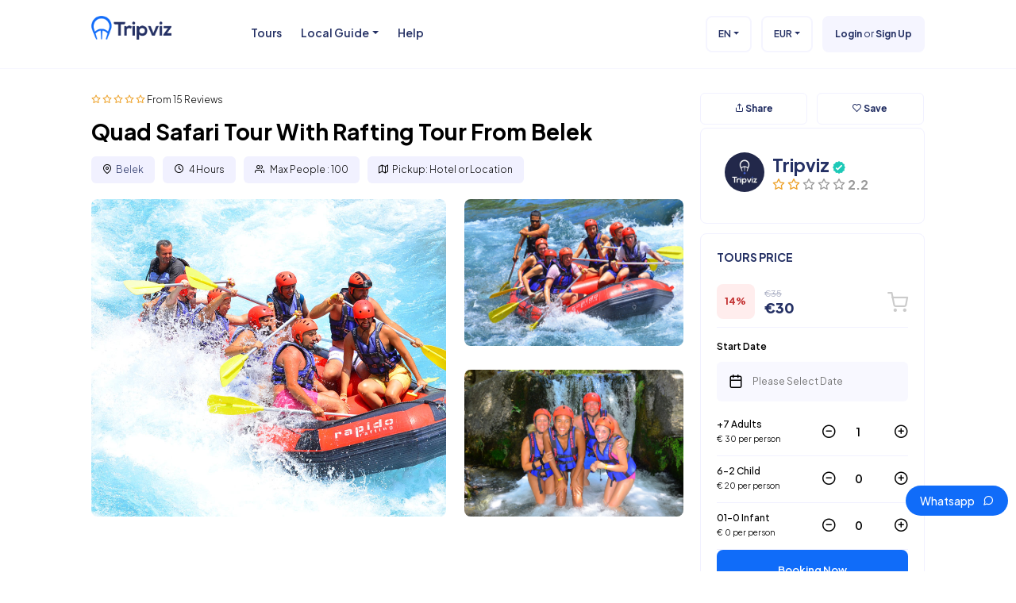

--- FILE ---
content_type: text/html; charset=UTF-8
request_url: https://tripviz.com/tour/quad-safari-tour-with-rafting-tour-from-belek
body_size: 25797
content:
<!DOCTYPE html>
<html lang="en" class="">
<head>
    <style>
        body > .skiptranslate {
            display: none;
        }
        #google_translate_element2,#goog-gt-tt{
            display: none !important;
        }
        body {
            top: 0px !important;
        }
        #goog-gt-tt + div {
            display: none!important;
        }
        .ppt0{
            border:1px solid lightgrey;
            border-radius: 10px;
            padding:10px 10px 0px 10px;
            max-height: 110%;
        }
    </style>
    
    
    <meta charset="utf-8">
    <meta content='width=device-width, initial-scale=1.0, maximum-scale=1.0, user-scalable=0, shrink-to-fit=no' name='viewport' />
    <!-- CSRF Token -->
    <meta name="csrf-token" content="A1yMh0bhxTVPzFmye6B5X7H20lkl549E5usPq7Oy">
                                        <link rel="icon" type="image/png" href="https://tripviz.com/uploads/0000/1/2024/03/15/fa.png" />
            
    <title>Quad Safari Tour With Rafting Tour From Belek - Tours, Adventure, Nature &amp; Activities | Tripviz</title>
    <meta name="description" content="If you&#039;re seeking an adrenaline-filled adventure during your stay in Belek, the Quad Safari Tour With Rafting Tour is the perfect choice. Brace yourself for an unforgettable day of thrilling activities that will take you through the picturesque landscapes of Turkey&#039;s Köprülü Canyon. Get ready to experience the excitement of quad biking and the exhilaration of white-water rafting, all in one action-packed tour."/>
    
    <meta property="og:url" content="https://tripviz.com/tour/quad-safari-tour-with-rafting-tour-from-belek"/>
    <meta property="og:type" content="article"/>
    <meta property="og:title" content="Quad Safari Tour With Rafting Tour From Belek"/>
    <meta property="og:description" content="If you&#039;re seeking an adrenaline-filled adventure during your stay in Belek, the Quad Safari Tour With Rafting Tour is the perfect choice. Brace yourself for an unforgettable day of thrilling activities that will take you through the picturesque landscapes of Turkey&#039;s Köprülü Canyon. Get ready to experience the excitement of quad biking and the exhilaration of white-water rafting, all in one action-packed tour."/>
    <meta property="og:image" content="https://tripviz.com/uploads/0000/1/2022/08/04/belek-quad-safari-tour-cov.jpg"/>
    
    <meta name="twitter:card" content="summary_large_image">
    <meta name="twitter:title" content="Quad Safari Tour With Rafting Tour From Belek">
    <meta name="twitter:description" content="If you&#039;re seeking an adrenaline-filled adventure during your stay in Belek, the Quad Safari Tour With Rafting Tour is the perfect choice. Brace yourself for an unforgettable day of thrilling activities that will take you through the picturesque landscapes of Turkey&#039;s Köprülü Canyon. Get ready to experience the excitement of quad biking and the exhilaration of white-water rafting, all in one action-packed tour.">
    <meta name="twitter:image" content="https://tripviz.com/uploads/0000/1/2022/08/04/belek-quad-safari-tour-cov.jpg">
    <link rel="canonical" href="https://tripviz.com/tour/quad-safari-tour-with-rafting-tour-from-belek"/>

    
    <link rel = "alternate" hreflang = "ru" href = "https://tripviz.ru/tour/quad-safari-tour-with-rafting-tour-from-belek" />
    <link rel = "alternate" hreflang = "de" href = "https://tripviz.de/tour/quad-safari-tour-with-rafting-tour-from-belek" />
    <link rel = "alternate" hreflang = "en" href = "https://tripviz.com/tour/quad-safari-tour-with-rafting-tour-from-belek" />



    
    <link rel="stylesheet" href="https://maxcdn.bootstrapcdn.com/font-awesome/latest/css/font-awesome.min.css">
    <link href="https://tripviz.com/themes/fix/assets/css/style.css?v=1.001" rel="stylesheet">
    <link href="https://tripviz.com/themes/fix/assets/css/kurumsal.css" rel="stylesheet">
    <link href="https://tripviz.com/themes/fix/icon.css" rel="stylesheet">
    <script src="https://tripviz.com/themes/fix/assets/js/core/jquery.min.js" type="text/javascript"></script>
    <script src="https://tripviz.com/themes/fix/assets/js/core/popper.min.js" type="text/javascript"></script>
    <script src="https://tripviz.com/themes/fix/assets/js/core/bootstrap-material-design.min.js" type="text/javascript"></script>
    <script src="https://tripviz.com/themes/fix/assets/js/plugins/nouislider.min.js" type="text/javascript"></script>
    <script src="https://tripviz.com/themes/fix/assets/js/plugins/bootstrap-tagsinput.js"></script>
    <script src="https://tripviz.com/themes/fix/assets/js/plugins/bootstrap-selectpicker.js" type="text/javascript"></script>
    <script src="https://tripviz.com/themes/fix/assets/js/plugins/jasny-bootstrap.min.js" type="text/javascript"></script>
    <script src="https://tripviz.com/themes/fix/assets/js/plugins/jquery.flexisel.js" type="text/javascript"></script>
    <link href="https://tripviz.com/themes/fix/assets/css/bootstrap-datepicker.min.css" rel="stylesheet">
    <script src="https://tripviz.com/themes/fix/assets/js/bootstrap-datepicker.min.js" type="text/javascript"></script>
    <script src="https://tripviz.com/themes/fix/assets/js/locales/bootstrap-datepicker.tr.min.js" type="text/javascript"></script>
    <script src="https://tripviz.com/themes/fix/assets/js/locales/bootstrap-datepicker.de.min.js" type="text/javascript"></script>
    <script src="https://tripviz.com/themes/fix/assets/js/locales/bootstrap-datepicker.ru.min.js" type="text/javascript"></script>
    <script src="https://cdnjs.cloudflare.com/ajax/libs/intl-tel-input/17.0.8/js/intlTelInput.min.js"></script>
    <script src="https://tripviz.com/js/home.js" type="text/javascript"></script>
    <link href="https://tripviz.com/themes/fix/assets/css/toastr.min.css" rel="stylesheet">
    <script src="https://tripviz.com/themes/fix/assets/js/toastr.min.js" type="text/javascript"></script>
    <script src="https://cdnjs.cloudflare.com/ajax/libs/clipboard.js/2.0.10/clipboard.min.js"></script>
    <link rel="stylesheet" href="https://cdnjs.cloudflare.com/ajax/libs/intl-tel-input/17.0.8/css/intlTelInput.css">
    <link href="https://tripviz.com/themes/fix/assets/css/slick.css" rel="stylesheet">
    <link href="https://tripviz.com/themes/fix/assets/css/slick-theme.css" rel="stylesheet">
    <script src="https://tripviz.com/themes/fix/assets/js/slick.min.js" type="text/javascript"></script>
    <script type="text/javascript" src="https://translate.google.com/translate_a/element.js?cb=googleTranslateElementInit2"></script>

<style>
    .bullet{

        border-color:#106CF9;
    }
    .headerText{
        color:#106CF9;
    }
</style>
    <style>
      .dn{
          display: none;
      }
      .db{
          display: block;
      }
      .headerText{
          color:#106CF9;
      }
    </style>

    <style>
        .like-dislike{
            float:right;
        }
        .dislike-btn,.like-btn{
            border:none;
            padding:5px;
            margin:2px;
            background: none;

        }

        .like-dislike button:disabled
    {
            color: #5e5e5e!important;
        }



    </style>
    <script>
      jQuery(function() {
         var input2 = document.querySelector(".footer_phone");
         window.intlTelInput(input2, {
            separateDialCode: true,
            customPlaceholder: function (
                  selectedCountryPlaceholder,
                  selectedCountryData
            ) {
                  return "e.g. " + selectedCountryPlaceholder;
            },
         });
         
         var iti2 = window.intlTelInputGlobals.getInstance(input2);

         $(".footer_phone").on('countrychange', function(){
            $("#footer_country_code").val(iti2.getSelectedCountryData().dialCode);
         });

         $(".footer_phone").on('change', function(){
            $("#footer_country_code").val(iti2.getSelectedCountryData().dialCode);
         });


          var input4 = document.querySelector(".checkout_phone");
          if (input4) {
              window.intlTelInput(input4, {
                  separateDialCode: true,
                  customPlaceholder: function (
                      selectedCountryPlaceholder,
                      selectedCountryData
                  ) {
                      return "e.g. " + selectedCountryPlaceholder;
                  },
              });
          }


          var input4 = document.querySelector(".checkout_phone");
          if (input4) {
              var iti4 = window.intlTelInputGlobals.getInstance(input4);
              if (iti4) {
                  // getInstance başarılı oldu
              } else {
                  console.error("getInstance başarısız oldu");
              }
          }


          $(".checkout_phone").on('countrychange', function(){
            $("#checkout_country_code").val(iti4.getSelectedCountryData().dialCode);
         });

         $(".checkout_phone").on('change', function(){
            $("#checkout_country_code").val(iti4.getSelectedCountryData().dialCode);
         });

         $('input[name="phone"]').on("input", function() {
            var value = $(this).val();
            var digitsOnly = value.replace(/\D/g, "");
            $(this).val(digitsOnly);
         });
      });


      var bookingCore = {
            url:'https://tripviz.com',
            url_root:'https://tripviz.com',
            booking_decimals:0,
            thousand_separator:'.',
            decimal_separator:',',
            currency_position:'left',
            currency_symbol:'€',
			currency_rate:'1',
            date_format:'DD/MM/YYYY',
            map_provider:'osm',
            map_gmap_key:'AIzaSyDXYCDL5JKPBl1B9_080PsNsm0OiYpt4pA',
            routes:{
                login:'https://tripviz.com/login',
                register:'https://tripviz.com/register',
                checkout:'https://tripviz.com/booking/doCheckout'
            },
            currentUser: 0,
            isAdmin : 0,
            rtl: 0,
            markAsRead:'https://tripviz.com/notify/markAsRead',
            markAllAsRead:'https://tripviz.com/notify/markAllAsRead',
            loadNotify : 'https://tripviz.com/notify/notifications',
            pusher_api_key : '',
            pusher_cluster : '',
        };
        var i18n = {
            warning:"Warning",
            success:"Success",
        };
        var daterangepickerLocale = {
            "applyLabel": "Apply",
            "cancelLabel": "Cancel",
            "fromLabel": "From",
            "toLabel": "To",
            "customRangeLabel": "Custom",
            "weekLabel": "W",
            "first_day_of_week": 1,
            "daysOfWeek": [
                "Su",
                "Mo",
                "Tu",
                "We",
                "Th",
                "Fr",
                "Sa"
            ],
            "monthNames": [
                "January",
                "February",
                "March",
                "April",
                "May",
                "June",
                "July",
                "August",
                "September",
                "October",
                "November",
                "December"
            ],
        };
    </script>
    <!-- Styles -->

        
    <!-- Google tag (gtag.js) -->
<script async src="https://www.googletagmanager.com/gtag/js?id=AW-1013532297"></script>
<script>
  window.dataLayer = window.dataLayer || [];
  function gtag(){dataLayer.push(arguments);}
  gtag('js', new Date());

  gtag('config', 'AW-1013532297');
</script>
<script async src="https://www.googletagmanager.com/gtag/js?id=G-T9335NG0MD"></script>
<script>
  window.dataLayer = window.dataLayer || [];
  function gtag(){dataLayer.push(arguments);}
  gtag('js', new Date());

  gtag('config', 'G-T9335NG0MD');
</script>
<meta name="yandex-verification" content="846b8780d1082957" />
<!-- Twitter universal website tag code -->
<script>
!function(e,t,n,s,u,a){e.twq||(s=e.twq=function(){s.exe?s.exe.apply(s,arguments):s.queue.push(arguments);
},s.version='1.1',s.queue=[],u=t.createElement(n),u.async=!0,u.src='//static.ads-twitter.com/uwt.js',
a=t.getElementsByTagName(n)[0],a.parentNode.insertBefore(u,a))}(window,document,'script');
// Insert Twitter Pixel ID and Standard Event data below
twq('init','o9leo');
twq('track','PageView');
</script>
<script async type="application/javascript"
        src="https://news.google.com/swg/js/v1/swg-basic.js"></script>
<script>
  (self.SWG_BASIC = self.SWG_BASIC || []).push( basicSubscriptions => {
    basicSubscriptions.init({
      type: "NewsArticle",
      isPartOfType: ["Product"],
      isPartOfProductId: "CAowgbC4DA:openaccess",
      clientOptions: { theme: "light", lang: "en-GB" },
    });
  });
</script>

    

    <style>
        .ppt0,.ppt00{
            border:1px solid rgba(211, 211, 211, 0.40) !important;
            border-radius: 10px!important;
            padding:5px 5px 0px 5px!important;
            height: 350px!important;
        }
        .ppt0,.ppt00:hover{
            border:1px solid rgba(33, 109, 244, 0.71) !important;
            border-radius: 10px!important;
            padding:5px 5px 0px 5px!important;
            height: 350px!important;
        }
        .VIpgJd-ZVi9od-aZ2wEe{
            display: none;
        }
    </style>
</head>
<body>


    
    
            <header>
    <div class="hust">

        <div class="container">
            <div class="logo">
                <a href="https://tripviz.com">
                                                                                            <img src="https://tripviz.com/uploads/0000/1/2024/03/14/logo.png" alt="Tours, Adventure, Nature &amp; Activities | Tripviz">
                                    </a>

            </div>

            <div class="menu">

                <div class="fmsol">
                    <ul><li><a  target="" href="/tour" ><i class="icofont-opposite"></i> Tours</a></li><li class="dropdowns"><a  href="#pablo" class="dropdown-toggle" data-toggle="dropdown"><i class="icofont-direction-sign"></i> Local Guide</a><div class="dropdown-menu"><a href="/restaurant" class="dropdown-item"><i class="icofont-sail-boat-alt-2"></i> Restaurant</a><a href="/bar" class="dropdown-item"><i class="icofont-newspaper"></i> Bar</a><a href="/tattoo" class="dropdown-item">Tattoos</a></div><li><a  target="" href="/page/help-center" >Help</a></li></ul>












                </div>


                <div class="fmsag">
                    <ul>
                                                                                                                                                            <li><a href="#" data-toggle="modal" data-target="#myModal2" class="bbutton"><b>Login</b> or <b>Sign Up</b></a></li>
                        
                        <li>
                                                                            <a translate="no" href="#pablo" class="dropdown-toggle dbutton" data-toggle="dropdown">EUR</a>
                            <div class="dropdown-menu">
                            <a translate="no" href="https://tripviz.com/tour/quad-safari-tour-with-rafting-tour-from-belek?set_currency=gbp" class="dropdown-item">
                    GBP
                </a>
                                                <a translate="no" href="https://tripviz.com/tour/quad-safari-tour-with-rafting-tour-from-belek?set_currency=usd" class="dropdown-item">
                    USD
                </a>
                                                    </div>
    </li>
                        <li class="dropdowns">
                    
                <a href="#pablo" class="dropdown-toggle dbutton" data-toggle="dropdown">
                                            <span class="flag-icon flag-icon-gb"></span>
                                        EN</a>
                                                                                                                                <div class="dropdown-menu">
            
                    <a href="https://tripviz.com" class="dropdown-item">
                        EN
                    </a>

            
                    <a href="https://tripviz.com.tr" class="dropdown-item">
                        TR
                    </a>

            
                    <a href="https://tripviz.de" class="dropdown-item">
                        DE
                    </a>

            
                    <a href="https://tripviz.ru" class="dropdown-item">
                        RU
                    </a>

            
                    <a href="https://tripviz.nl" class="dropdown-item">
                        NL
                    </a>

            
                    <a href="https://tripviz.pl" class="dropdown-item">
                        PL
                    </a>

                    </div>
    </li>

                    </ul>
                </div>

            </div>
            <div class="menu2"><a class="homemen" href="#"><i class="icon-grid"></i></a></div>



        </div><div class="temiz"></div>
    </div>
    <div class="temiz"></div>



    <div class="menumobil">
        <div class="container">
            <div class="mnl1">
                <a href="https://tripviz.com">
                                                                                            <img src="https://tripviz.com/uploads/0000/1/2024/03/14/logo.png" alt="Tours, Adventure, Nature &amp; Activities | Tripviz">
                                    </a>
            </div>
            <div class="mnl2"><a class="menx"><i class="icon-x"></i></a></div>
            <div class="temiz"></div>
            <h3>Menu</h3>
            <ul>
                <a href="https://tripviz.com/tour"><li>Tours <i class="icon-chevron-right"></i></li></a>

                <li><div class="mrtac25">Local Guide <i class="icon-chevron-down"></i></div>
                    <div class="mrtac35">
                        <a href="https://tripviz.com/restaurant" class="dropdown-item">Restaurant</a>
                        <a href="https://tripviz.com/bar" class="dropdown-item">Bar</a>

                        <a href="https://tripviz.com/tattoo" class="dropdown-item">Tattoos</a>
                    </div>
                </li>
                

                <a href="https://tripviz.com/page/help-center"><li>Help<i class="icon-chevron-right"></i></li></a>
                <li>
                    <div class="mrtac26"> Language <i class="icon-chevron-down"></i></div>
                    <div class="mrtac36">
                                                                            <a href="https://tripviz.com" translate="no"  class="dropdown-item setLang">
                                EN
                            </a>

                                                    <a href="https://tripviz.com.tr" translate="no"  class="dropdown-item setLang">
                                TR
                            </a>

                                                    <a href="https://tripviz.de" translate="no"  class="dropdown-item setLang">
                                DE
                            </a>

                                                    <a href="https://tripviz.ru" translate="no"  class="dropdown-item setLang">
                                RU
                            </a>

                                                    <a href="https://tripviz.nl" translate="no"  class="dropdown-item setLang">
                                NL
                            </a>

                                                    <a href="https://tripviz.pl" translate="no"  class="dropdown-item setLang">
                                PL
                            </a>

                                              
                    </div>
                </li>

                <li><div class="mrtac27"> Currency <i class="icon-chevron-down"></i></div>
                    <div class="mrtac37">
                        <a href="https://tripviz.com?set_currency=gbp" class="dropdown-item">GBP</a>
                        <a href="https://tripviz.com?set_currency=usd" class="dropdown-item">USD</a>
                        <a href="https://tripviz.com?set_currency=eur" class="dropdown-item">EUR</a>
                    </div>
                </li>
            </ul>
            <div class="temiz"></div>
                            <div class="mb1"><a href="https://tripviz.com/login" class="dbutton">Login</a></div>
                <div class="mb2"><a href="https://tripviz.com/register" class="dbutton">Sign Up</a></div>
                        <div class="temiz"></div>
                                                <div class="mb3"><a href="https://tripviz.com/page/become-a-supplier" class="abutton">Become a Supplier</a></div>
                                    </div>
    </div></div>
</div>
<div class="temiz"></div>
</header>
<div class="temiz"></div>
    
         <link rel="stylesheet" type="text/css" href="https://tripviz.com/libs/fotorama/fotorama.css"/>
    <script type="text/javascript" src="https://tripviz.com/libs/fotorama/fotorama.js"></script>

    <div class="temiz"></div>

    <main>

        <div class="container">

            <div class="gdleft">
                <div class="gdbaslik">
                    <div class="gdbaslik1">
                                                                                                            <i class="icon-star  turuncu "></i>
                                <i class="icon-star  turuncu "></i>
                                <i class="icon-star  turuncu "></i>
                                <i class="icon-star  turuncu "></i>
                                <i class="icon-star  turuncu "></i>
                                From 15 Reviews</div>
                                                            <div class="temiz"></div>
                    <h1 style="    font-size: 28px;
    font-weight: 700;
    margin-top: 10px;">Quad Safari Tour With Rafting Tour From Belek</h1>
                    <div class="temiz"></div>
                    <div class="gdbaslik2">
                        <ul>
                                                                                            <li><i class="icon-map-pin"><a href="https://tripviz.com/location/belek"></i>Belek</a></li>
                                                                                        <li><i class="icon-clock"></i> 4 Hours</li>
                                                                                        <li><i class="icon-users"></i> Max People : 100</li>
                                                                                        <li><i class="icon-map"></i>Pickup: Hotel or Location</li>
                                                    </ul>
                    </div>
                </div>
                <div class="temiz"></div>


                                    <div class="dfotod">
                                                                                    <div class="dfotod1"><img alt="Gallery" src="https://tripviz.com/uploads/0000/2/2022/06/19/rafting1.jpg" class="openfotorama"></div>
                                                                                                                                                                                                                                                                                                                                                                                                                                                                                                                                                                <div class="dfoto2">
                                                                                                                                                                                            <img alt="Gallery" class="dfotoimgd1 openfotorama" src="https://tripviz.com/uploads/0000/2/2022/06/19/rafting3.jpg">
                                    <div class="temiz3"></div>
                                                                                                                                                                                                <img alt="Gallery" class="dfotoimgd2 openfotorama" src="https://tripviz.com/uploads/0000/2/2022/06/19/rafting6.jpg">
                                                                                                                                                                                                                                                                                                                                                                                                                                                                                                                                                                                                                                                                                                                                                        </div>

                    </div>
                            </div>


            <div class="gdright" id="bravo_tour_book_app">
                <div class="gdrb">
                    <ul>
                        <li><a style="cursor:pointer;" data-toggle="modal" data-target="#shareModal"><i class="icon-share"></i>  Share</a></li>
                                                    <li class="wishlist-save-detail"><a class="service-wishlist-save" style="cursor: pointer;" data-id="68" data-type="tour" data-toggle="tooltip" data-placement="top" title="" data-original-title="Save for later"><i class="icon-heart kalp"></i> Save</a></li>
                            <li class="wishlist-remove-detail" style="display: none"><a class="service-wishlist-remove" style="cursor: pointer;" data-id="68" data-type="tour" data-toggle="tooltip" data-placement="top" title="" data-original-title="Remove"><i class="icon-trash kalp"></i> Remove</a></li>
                                                    <li class="wishlist-loading" style="display: none;"><a><i class="fa fa-spinner fa-spin"></i> Loading</a></li>
                    </ul>
                </div>
                <div class="temiz"></div>
                <div class="gdr mt-1">
                    <div class="owner-info widget-box">
                        <div class="media">
                            <div class="media-left">

                                
                                    <img class="img-fluid rounded-circle avatar-img" style="width: 50px" src="https://tripviz.com/uploads/0000/1/2024/03/22/profil-150.jpg" alt="Tripviz">
                                

                            </div>
                            <div class="media-body">
                                <h4 class="media-heading"><a class="author-link" href="/profile/2" target="_blank">Tripviz</a>
                                                                        <img data-toggle="tooltip" data-placement="top" src="https://tripviz.com/icon/ico-vefified-1.svg" title="" alt="Verified" data-original-title="Verified">
                                                                        </h4>
                                <p style="margin-top:-15px">
                                                                                                                                                            <i class="icon-star  turuncu "></i>
                                            <i class="icon-star  turuncu "></i>
                                            <i class="icon-star "></i>
                                            <i class="icon-star "></i>
                                            <i class="icon-star "></i>
                                              <strong style="font-weight: bold">2.2</strong>
                                                                                                 </p>
                            </div>
                        </div>
                    </div>
                </div>

                <div class="temiz"></div>
                <div class="gdr">
                    <form id="doOrderForm" onsubmit="return false">
                    <input type="hidden" name="_token" value="A1yMh0bhxTVPzFmye6B5X7H20lkl549E5usPq7Oy">                        <div class="gdr1">TOURS PRICE</div>
                    <div class="temiz"></div>
                    <div class="gdr2">
                                                <div class="gdr2-1"><span>14%</span></div>
                            <div class="gdr2-2"><span>€35</span>
                                <div class="temiz"></div>
                                €30
                            </div>
                                                <div class="gdr2-3"><i class="icon-shopping-cart"></i></div>
                        <div class="temiz"></div>
                    </div>
                    <div class="temiz"></div>
                    <div class="gdr3">
                        <label>Start Date</label>
                        <input type="text" name="start_date" class="datepicker" placeholder="Please Select Date" required autocomplete="off" inputmode='none' readonly>
                        <div class="temiz"></div>
                        <i class="icon-calendar"></i>
                    </div>
                    <div class="temiz"></div>

                    <input type="hidden" name="service_id" value="68">
                    <input type="hidden" name="service_type" value="tour">

                                                                                                                    <input type="hidden" name="person_types[0][max]" value="100">
                            <input type="hidden" name="person_types[0][min]" value="1">
                            <input type="hidden" name="person_types[0][name]" value="+7 Adults">
                            <input type="hidden" name="person_types[0][price]" value="30">
                            <input type="hidden" name="person_types[0][display_price]" value="€30">


                                                                                                                                            <input type="hidden" name="person_types[0][name]" class="form-control" value="" placeholder="Adults">
                                        <input type="hidden" name="person_types[0][desc]" class="form-control" value="" placeholder="Description">
                                                                                                                <input type="hidden" name="person_types[0][name_tr]" class="form-control" value="" placeholder="Adults">
                                        <input type="hidden" name="person_types[0][desc_tr]" class="form-control" value="" placeholder="Description">
                                                                                                                <input type="hidden" name="person_types[0][name_de]" class="form-control" value="" placeholder="Adults">
                                        <input type="hidden" name="person_types[0][desc_de]" class="form-control" value="" placeholder="Description">
                                                                                                                <input type="hidden" name="person_types[0][name_ru]" class="form-control" value="" placeholder="Adults">
                                        <input type="hidden" name="person_types[0][desc_ru]" class="form-control" value="" placeholder="Description">
                                                                                                                <input type="hidden" name="person_types[0][name_nl]" class="form-control" value="" placeholder="Adults">
                                        <input type="hidden" name="person_types[0][desc_nl]" class="form-control" value="" placeholder="Description">
                                                                                                                <input type="hidden" name="person_types[0][name_pl]" class="form-control" value="" placeholder="Adults">
                                        <input type="hidden" name="person_types[0][desc_pl]" class="form-control" value="" placeholder="Description">
                                                            


                    <div class="gdr4">
                        <div class="gdr4-1">
                                                        +7 Adults
                                                        <div class="temiz"></div>
                            <span>€ 30 per person</span></div>
                        <div class="gdr4-2">
                            <div><a href="javascript:;" class="azalt0"><i class="icon-minus-circle"></i></a></div>
                            <div>
                                <input class="text-center personNumber0" style="width: 50px !important;border: 0"  value="1"    type="number" name="person_types[0][number]" min="1" max="100" readonly>
                            </div>
                            <div><a href="javascript:;" class="arttir0"><i class="icon-plus-circle"></i></a></div>
                        </div>
                        <div class="temiz"></div>
                    </div>
                    <div class="temiz"></div>
                                                    <input type="hidden" name="person_types[1][max]" value="100">
                            <input type="hidden" name="person_types[1][min]" value="0">
                            <input type="hidden" name="person_types[1][name]" value="6-2 Child">
                            <input type="hidden" name="person_types[1][price]" value="20">
                            <input type="hidden" name="person_types[1][display_price]" value="€20">


                                                                                                                                            <input type="hidden" name="person_types[1][name]" class="form-control" value="" placeholder="Adults">
                                        <input type="hidden" name="person_types[1][desc]" class="form-control" value="" placeholder="Description">
                                                                                                                <input type="hidden" name="person_types[1][name_tr]" class="form-control" value="" placeholder="Adults">
                                        <input type="hidden" name="person_types[1][desc_tr]" class="form-control" value="" placeholder="Description">
                                                                                                                <input type="hidden" name="person_types[1][name_de]" class="form-control" value="" placeholder="Adults">
                                        <input type="hidden" name="person_types[1][desc_de]" class="form-control" value="" placeholder="Description">
                                                                                                                <input type="hidden" name="person_types[1][name_ru]" class="form-control" value="" placeholder="Adults">
                                        <input type="hidden" name="person_types[1][desc_ru]" class="form-control" value="" placeholder="Description">
                                                                                                                <input type="hidden" name="person_types[1][name_nl]" class="form-control" value="" placeholder="Adults">
                                        <input type="hidden" name="person_types[1][desc_nl]" class="form-control" value="" placeholder="Description">
                                                                                                                <input type="hidden" name="person_types[1][name_pl]" class="form-control" value="" placeholder="Adults">
                                        <input type="hidden" name="person_types[1][desc_pl]" class="form-control" value="" placeholder="Description">
                                                            


                    <div class="gdr4">
                        <div class="gdr4-1">
                                                        6-2 Child
                                                        <div class="temiz"></div>
                            <span>€ 20 per person</span></div>
                        <div class="gdr4-2">
                            <div><a href="javascript:;" class="azalt1"><i class="icon-minus-circle"></i></a></div>
                            <div>
                                <input class="text-center personNumber1" style="width: 50px !important;border: 0"  value="0"   type="number" name="person_types[1][number]" min="1" max="100" readonly>
                            </div>
                            <div><a href="javascript:;" class="arttir1"><i class="icon-plus-circle"></i></a></div>
                        </div>
                        <div class="temiz"></div>
                    </div>
                    <div class="temiz"></div>
                                                    <input type="hidden" name="person_types[2][max]" value="100">
                            <input type="hidden" name="person_types[2][min]" value="0">
                            <input type="hidden" name="person_types[2][name]" value="01-0 Infant">
                            <input type="hidden" name="person_types[2][price]" value="0">
                            <input type="hidden" name="person_types[2][display_price]" value="€0">


                                                                                                                                            <input type="hidden" name="person_types[2][name]" class="form-control" value="" placeholder="Adults">
                                        <input type="hidden" name="person_types[2][desc]" class="form-control" value="" placeholder="Description">
                                                                                                                <input type="hidden" name="person_types[2][name_tr]" class="form-control" value="" placeholder="Adults">
                                        <input type="hidden" name="person_types[2][desc_tr]" class="form-control" value="" placeholder="Description">
                                                                                                                <input type="hidden" name="person_types[2][name_de]" class="form-control" value="" placeholder="Adults">
                                        <input type="hidden" name="person_types[2][desc_de]" class="form-control" value="" placeholder="Description">
                                                                                                                <input type="hidden" name="person_types[2][name_ru]" class="form-control" value="" placeholder="Adults">
                                        <input type="hidden" name="person_types[2][desc_ru]" class="form-control" value="" placeholder="Description">
                                                                                                                <input type="hidden" name="person_types[2][name_nl]" class="form-control" value="" placeholder="Adults">
                                        <input type="hidden" name="person_types[2][desc_nl]" class="form-control" value="" placeholder="Description">
                                                                                                                <input type="hidden" name="person_types[2][name_pl]" class="form-control" value="" placeholder="Adults">
                                        <input type="hidden" name="person_types[2][desc_pl]" class="form-control" value="" placeholder="Description">
                                                            


                    <div class="gdr4">
                        <div class="gdr4-1">
                                                        01-0 Infant
                                                        <div class="temiz"></div>
                            <span>€ 0 per person</span></div>
                        <div class="gdr4-2">
                            <div><a href="javascript:;" class="azalt2"><i class="icon-minus-circle"></i></a></div>
                            <div>
                                <input class="text-center personNumber2" style="width: 50px !important;border: 0"  value="0"   type="number" name="person_types[2][number]" min="1" max="100" readonly>
                            </div>
                            <div><a href="javascript:;" class="arttir2"><i class="icon-plus-circle"></i></a></div>
                        </div>
                        <div class="temiz"></div>
                    </div>
                    <div class="temiz"></div>
                        
                    
                        


                    <div class="temiz"></div>
                    <div class="gdr5"><button type="submit" class="abutton2"> Booking Now</button></div>

                        <div id="msg"></div>
                    </form>
                </div>

            </div>

            <div class="temiz"></div>

            <div class="gdcenter">
                <ul>
                    <li>
                        <div class="gdc1"><i class="icon-smile"></i></div>
                        <div class="gdc2">No-Hassle Best Price Guaranted</div>
                    </li>
                    <li>
                        <div class="gdc1"><i class="icon-phone"></i></div>
                        <div class="gdc2">Customer care available 24/7</div>
                    </li>
                    <li>
                        <div class="gdc1"><i class="icon-star"></i></div>
                        <div class="gdc2">Hand-picked Tours &amp; Activities</div>
                    </li>
                    <li>
                        <div class="gdc1"><i class="icon-heart"></i></div>
                        <div class="gdc2">Tripviz Free Travel Insurance</div>
                    </li>
                </ul>
            </div>


        </div>

        <div class="temiz"></div>
        <div class="bgmor margin20">
            <div class="container">
                <div class="gdleft2">
                    <div class="gdescripton">
                        <h2 style="font-weight: 700;
    font-size: 20px;
    margin-bottom: 20px;
    margin-top: 0px;
    color: #243064;">Description</h2>

                        <p>If you're seeking an adrenaline-filled adventure during your stay in Belek, the Quad Safari Tour With Rafting Tour is the perfect choice. Brace yourself for an unforgettable day of thrilling activities that will take you through the picturesque landscapes of Turkey's K&ouml;pr&uuml;l&uuml; Canyon. Get ready to experience the excitement of quad biking and the exhilaration of white-water rafting, all in one action-packed tour. The tour begins with convenient hotel pickup in Belek, where you will be transported to K&ouml;pr&uuml;l&uuml; Canyon, the starting point of this epic adventure. Once you arrive, our expert guides will provide you with comprehensive safety instructions and a brief training session to ensure your utmost enjoyment and security throughout the tour.</p>
<p>First up is the Quad Safari Tour, where you will hop on a powerful quad bike and embark on a thrilling off-road ride through the rugged terrain of K&ouml;pr&uuml;l&uuml; Canyon. Feel the rush of adrenaline as you navigate through winding dirt trails, conquer challenging obstacles, and race alongside breathtaking natural scenery. Whether you're an experienced rider or a beginner, our experienced guides will accompany you throughout the tour, ensuring your safety and providing assistance whenever needed. After an exhilarating quad biking experience, it's time to take on the next adventure: white-water rafting. You'll be equipped with all the necessary gear, including life jackets and helmets, before boarding the raft. Our professional guides will lead you through the fast-flowing rapids of the K&ouml;pr&uuml;&ccedil;ay River, providing expert guidance and ensuring your safety at all times. Brace yourself for an adrenaline rush as you navigate the thrilling twists and turns of the river, splashing through the refreshing waters and taking in the stunning natural surroundings.</p>
<p>A well-deserved break follows the rafting experience, allowing you to relax and enjoy a delicious lunch amidst the scenic beauty of K&ouml;pr&uuml;l&uuml; Canyon. Recharge your energy with a variety of local and international dishes, while soaking in the tranquil ambiance of the river and surrounding forests.&nbsp;Throughout the tour, our professional cameramen will capture the most memorable moments of your adventure, ensuring that you have lasting mementos to share with friends and family.</p>
<p>As the day comes to an end, we will safely transport you back to your accommodation in Belek, leaving you with incredible memories of a day filled with adrenaline, natural beauty, and unforgettable experiences. The Quad Safari Tour With Rafting Tour From Belek offers the perfect combination of adventure and natural exploration, providing an immersive experience that will leave you with memories to last a lifetime. Don't miss this opportunity to embark on an action-packed journey through K&ouml;pr&uuml;l&uuml; Canyon, where you can unleash your adventurous spirit and create unforgettable moments in the heart of Turkey's stunning landscapes.</p>;
                    </div>
                    <div class="temiz"></div>

                                            <div class="gdl1">
                            <h3 style="    font-weight: 700;
    font-size: 18px;
    color: #243064;
    margin-bottom: 20px;
    margin-top: 0px;">Price Includes</h3>
                            <ul>
                                                                    <li><i class="icon-check-circle"></i> Guidence</li>
                                                                    <li><i class="icon-check-circle"></i> Insurance</li>
                                                                    <li><i class="icon-check-circle"></i> Lunch</li>
                                                                    <li><i class="icon-check-circle"></i> Main Equipment</li>
                                                                    <li><i class="icon-check-circle"></i> Hotel or Location Transfer Service</li>
                                                            </ul>
                        </div>
                                                                <div class="gdl2">
                            <h3 style="    font-weight: 700;
    font-size: 18px;
    color: #243064;
    margin-bottom: 20px;
    margin-top: 0px;">Price Excludes</h3>
                            <ul>
                                                                    <li><i class="icon-x"></i> Your Personal Expenditures</li>
                                                                    <li><i class="icon-x"></i> Additional Food and Beverages</li>
                                                                    <li><i class="icon-x"></i> Professional Photo and Video Shoots</li>
                                                            </ul>
                        </div>
                                        <div class="temiz"></div>



                    
                                                                                                                                    <div class="gdl3">
                                    <h4>Travel Styles</h4>
                                    <ul>
                                                                                                                                                                        <li><i class="icon-check-circle"></i> Nature &amp; Adventure</li>
                                                                                                                                <li><i class="icon-check-circle"></i> Activities</li>
                                                                            </ul>
                                    <div class="temiz"></div>
                                </div>
                                                                        
                    <div class="temiz"></div>
                   

                    <div class="temiz"></div>
                                                         
                    <div class="dreviews">
        <div class="dr1">
            <b>Reviews</b>
            <div class="temiz"></div>
            Tripviz
            <div class="temiz"></div>
            <span>
                                            15 Reviews
                                </span>
        </div>
        <div class="dr2">
                        <div class="dr2-1">5.0
                <div class="temiz"></div>
                <span>Excellent</span>
            </div>
                        <div class="dr2-2">
                <ul>
                                                                <li>
                        <div class="dr3-1"><i class="icon-star turuncu"></i>    15</div>
                        <div class="dr3-2">
                            <div style="width: 100%;" aria-valuenow="100" aria-valuemin="0" aria-valuemax="100"></div>
                        </div>
                        <div class="dr3-3">    Excellent</div>
                        <div class="temiz"></div>
                    </li>
                                            <li>
                        <div class="dr3-1"><i class="icon-star turuncu"></i>    0</div>
                        <div class="dr3-2">
                            <div style="width: 0%;" aria-valuenow="0" aria-valuemin="0" aria-valuemax="100"></div>
                        </div>
                        <div class="dr3-3">    Very Good</div>
                        <div class="temiz"></div>
                    </li>
                                            <li>
                        <div class="dr3-1"><i class="icon-star turuncu"></i>    0</div>
                        <div class="dr3-2">
                            <div style="width: 0%;" aria-valuenow="0" aria-valuemin="0" aria-valuemax="100"></div>
                        </div>
                        <div class="dr3-3">    Average</div>
                        <div class="temiz"></div>
                    </li>
                                            <li>
                        <div class="dr3-1"><i class="icon-star turuncu"></i>    0</div>
                        <div class="dr3-2">
                            <div style="width: 0%;" aria-valuenow="0" aria-valuemin="0" aria-valuemax="100"></div>
                        </div>
                        <div class="dr3-3">    Poor</div>
                        <div class="temiz"></div>
                    </li>
                                            <li>
                        <div class="dr3-1"><i class="icon-star turuncu"></i>    0</div>
                        <div class="dr3-2">
                            <div style="width: 0%;" aria-valuenow="0" aria-valuemin="0" aria-valuemax="100"></div>
                        </div>
                        <div class="dr3-3">    Terrible</div>
                        <div class="temiz"></div>
                    </li>
                                                            </ul>
            </div>
        </div>
        <div class="temiz"></div>
    </div>
    <div class="temiz"></div>
        <div class="dr4">Showing 1 - 15 of 15 total
        <div class="float-right">
            <select class="selectpicker fselect sortby" id="sortbylike" data-style="select-with-transition" title="Sort By" data-size="7">
                <option value="like"  >Like</option>
                <option value="dislike"  >Dislike</option>

            </select>
        </div>
    </div>

        <div class="temiz"></div>

                        <div class="dr5a">
            <div class="dr5-1">
                                    <img class="img-fluid mb-3 mb-md-0 rounded-circle avatar-img" src="https://tripviz.com/images/avatar.png" alt="Guest Guest">
                            </div>

            <div class="dr5-2">
                                <span class="like-dislike">
                   <button data-review="471" class="dislike-btn text-danger reviewbtn" ><i class="fa fa-thumbs-down"></i>(0) </button>
                    <button data-review="471" class="like-btn text-success reviewbtn" ><i class="fa fa-thumbs-up"></i>(0) </button>
                </span>
                <span class="ydate">05/08/2022 14:40 </span>

                <div class="temiz"></div>
                                    <div class="dr5-21">Zhū</div>
                                <div class="dr5-22"><span><b class="turuncu"> 5 /5 </b>Wonderful Tour</span>
                </div>
                <div class="temiz"></div>
                <div class="dr5-23">It was my first time on the ATV tour and I was incredibly pleased. I recommend this exciting and fun-filled tour to everyone.
                </div>

                                        </div>
        <div class="temiz"></div>
                    <div class="dr5a">
            <div class="dr5-1">
                                    <img class="img-fluid mb-3 mb-md-0 rounded-circle avatar-img" src="https://tripviz.com/images/avatar.png" alt="Guest Guest">
                            </div>

            <div class="dr5-2">
                                <span class="like-dislike">
                   <button data-review="440" class="dislike-btn text-danger reviewbtn" ><i class="fa fa-thumbs-down"></i>(0) </button>
                    <button data-review="440" class="like-btn text-success reviewbtn" ><i class="fa fa-thumbs-up"></i>(0) </button>
                </span>
                <span class="ydate">05/08/2022 13:44 </span>

                <div class="temiz"></div>
                                    <div class="dr5-21">April</div>
                                <div class="dr5-22"><span><b class="turuncu"> 5 /5 </b>Guest</span>
                </div>
                <div class="temiz"></div>
                <div class="dr5-23">Everything was perfect. I didn't think riding an ATV could be this much fun. I think I will join this tour again.
                </div>

                                        </div>
        <div class="temiz"></div>
                    <div class="dr5a">
            <div class="dr5-1">
                                    <img class="img-fluid mb-3 mb-md-0 rounded-circle avatar-img" src="https://tripviz.com/images/avatar.png" alt="Guest Guest">
                            </div>

            <div class="dr5-2">
                                <span class="like-dislike">
                   <button data-review="439" class="dislike-btn text-danger reviewbtn" ><i class="fa fa-thumbs-down"></i>(0) </button>
                    <button data-review="439" class="like-btn text-success reviewbtn" ><i class="fa fa-thumbs-up"></i>(0) </button>
                </span>
                <span class="ydate">05/08/2022 13:42 </span>

                <div class="temiz"></div>
                                    <div class="dr5-21">Dahlia</div>
                                <div class="dr5-22"><span><b class="turuncu"> 5 /5 </b>Ein wundervoller Tag</span>
                </div>
                <div class="temiz"></div>
                <div class="dr5-23">Es war großartig, einen so unterhaltsamen Tag in Belek zu verbringen. Ich würde es jedem empfehlen.
                </div>

                                        </div>
        <div class="temiz"></div>
                    <div class="dr5a">
            <div class="dr5-1">
                                    <img class="img-fluid mb-3 mb-md-0 rounded-circle avatar-img" src="https://tripviz.com/images/avatar.png" alt="Guest Guest">
                            </div>

            <div class="dr5-2">
                                <span class="like-dislike">
                   <button data-review="438" class="dislike-btn text-danger reviewbtn" ><i class="fa fa-thumbs-down"></i>(0) </button>
                    <button data-review="438" class="like-btn text-success reviewbtn" ><i class="fa fa-thumbs-up"></i>(0) </button>
                </span>
                <span class="ydate">05/08/2022 13:41 </span>

                <div class="temiz"></div>
                                    <div class="dr5-21">Cybill</div>
                                <div class="dr5-22"><span><b class="turuncu"> 5 /5 </b>Guests</span>
                </div>
                <div class="temiz"></div>
                <div class="dr5-23">It was great that the team took care of us. And we had a lot of fun during the safari. My children were very happy.
                </div>

                                        </div>
        <div class="temiz"></div>
                    <div class="dr5a">
            <div class="dr5-1">
                                    <img class="img-fluid mb-3 mb-md-0 rounded-circle avatar-img" src="https://tripviz.com/images/avatar.png" alt="Guest Guest">
                            </div>

            <div class="dr5-2">
                                <span class="like-dislike">
                   <button data-review="437" class="dislike-btn text-danger reviewbtn" ><i class="fa fa-thumbs-down"></i>(0) </button>
                    <button data-review="437" class="like-btn text-success reviewbtn" ><i class="fa fa-thumbs-up"></i>(0) </button>
                </span>
                <span class="ydate">05/08/2022 13:41 </span>

                <div class="temiz"></div>
                                    <div class="dr5-21">Richard</div>
                                <div class="dr5-22"><span><b class="turuncu"> 5 /5 </b>It was a great tour</span>
                </div>
                <div class="temiz"></div>
                <div class="dr5-23">A perfect tour for adrenaline lovers. An ATV tour that you will come running.
                </div>

                                        </div>
        <div class="temiz"></div>
                    <div class="dr5a">
            <div class="dr5-1">
                                    <img class="img-fluid mb-3 mb-md-0 rounded-circle avatar-img" src="https://tripviz.com/images/avatar.png" alt="Guest Guest">
                            </div>

            <div class="dr5-2">
                                <span class="like-dislike">
                   <button data-review="436" class="dislike-btn text-danger reviewbtn" ><i class="fa fa-thumbs-down"></i>(0) </button>
                    <button data-review="436" class="like-btn text-success reviewbtn" ><i class="fa fa-thumbs-up"></i>(0) </button>
                </span>
                <span class="ydate">05/08/2022 13:40 </span>

                <div class="temiz"></div>
                                    <div class="dr5-21">David and Beatrix</div>
                                <div class="dr5-22"><span><b class="turuncu"> 5 /5 </b>Guest</span>
                </div>
                <div class="temiz"></div>
                <div class="dr5-23">Wenn Sie gerne Quads fahren, fahren Sie gerne durch wilde Straßen, wie wir. Diese Tour ist für Sie.
                </div>

                                        </div>
        <div class="temiz"></div>
                    <div class="dr5a">
            <div class="dr5-1">
                                    <img class="img-fluid mb-3 mb-md-0 rounded-circle avatar-img" src="https://tripviz.com/images/avatar.png" alt="Guest Guest">
                            </div>

            <div class="dr5-2">
                                <span class="like-dislike">
                   <button data-review="435" class="dislike-btn text-danger reviewbtn" ><i class="fa fa-thumbs-down"></i>(0) </button>
                    <button data-review="435" class="like-btn text-success reviewbtn" ><i class="fa fa-thumbs-up"></i>(0) </button>
                </span>
                <span class="ydate">05/08/2022 13:39 </span>

                <div class="temiz"></div>
                                    <div class="dr5-21">Jeeny</div>
                                <div class="dr5-22"><span><b class="turuncu"> 5 /5 </b>adrenaline-filled moments</span>
                </div>
                <div class="temiz"></div>
                <div class="dr5-23">It was a tour that included the most adrenaline-filled moments of my life. Thanks to the whole team.
                </div>

                                        </div>
        <div class="temiz"></div>
                    <div class="dr5a">
            <div class="dr5-1">
                                    <img class="img-fluid mb-3 mb-md-0 rounded-circle avatar-img" src="https://tripviz.com/images/avatar.png" alt="Guest Guest">
                            </div>

            <div class="dr5-2">
                                <span class="like-dislike">
                   <button data-review="434" class="dislike-btn text-danger reviewbtn" ><i class="fa fa-thumbs-down"></i>(0) </button>
                    <button data-review="434" class="like-btn text-success reviewbtn" ><i class="fa fa-thumbs-up"></i>(0) </button>
                </span>
                <span class="ydate">05/08/2022 13:38 </span>

                <div class="temiz"></div>
                                    <div class="dr5-21">Jolanka</div>
                                <div class="dr5-22"><span><b class="turuncu"> 5 /5 </b>adrenalingeladensten</span>
                </div>
                <div class="temiz"></div>
                <div class="dr5-23">Es war einer der adrenalingeladensten Momente meines Lebens. Das Team war sehr engagiert und alle waren sehr zufrieden
                </div>

                                        </div>
        <div class="temiz"></div>
                    <div class="dr5a">
            <div class="dr5-1">
                                    <img class="img-fluid mb-3 mb-md-0 rounded-circle avatar-img" src="https://tripviz.com/images/avatar.png" alt="Guest Guest">
                            </div>

            <div class="dr5-2">
                                <span class="like-dislike">
                   <button data-review="433" class="dislike-btn text-danger reviewbtn" ><i class="fa fa-thumbs-down"></i>(0) </button>
                    <button data-review="433" class="like-btn text-success reviewbtn" ><i class="fa fa-thumbs-up"></i>(0) </button>
                </span>
                <span class="ydate">05/08/2022 13:37 </span>

                <div class="temiz"></div>
                                    <div class="dr5-21">Camelia</div>
                                <div class="dr5-22"><span><b class="turuncu"> 5 /5 </b>Amazing Tour</span>
                </div>
                <div class="temiz"></div>
                <div class="dr5-23">Our experienced trainers taught us to use ATVs. This is an amazing tool.
                </div>

                                        </div>
        <div class="temiz"></div>
                    <div class="dr5a">
            <div class="dr5-1">
                                    <img class="img-fluid mb-3 mb-md-0 rounded-circle avatar-img" src="https://tripviz.com/images/avatar.png" alt="Guest Guest">
                            </div>

            <div class="dr5-2">
                                <span class="like-dislike">
                   <button data-review="432" class="dislike-btn text-danger reviewbtn" ><i class="fa fa-thumbs-down"></i>(0) </button>
                    <button data-review="432" class="like-btn text-success reviewbtn" ><i class="fa fa-thumbs-up"></i>(0) </button>
                </span>
                <span class="ydate">05/08/2022 13:37 </span>

                <div class="temiz"></div>
                                    <div class="dr5-21">Angela</div>
                                <div class="dr5-22"><span><b class="turuncu"> 5 /5 </b>ridden an ATV</span>
                </div>
                <div class="temiz"></div>
                <div class="dr5-23">It was a great experience even though I've never ridden an ATV before.
                </div>

                                        </div>
        <div class="temiz"></div>
                    <div class="dr5a">
            <div class="dr5-1">
                                    <img class="img-fluid mb-3 mb-md-0 rounded-circle avatar-img" src="https://tripviz.com/images/avatar.png" alt="Guest Guest">
                            </div>

            <div class="dr5-2">
                                <span class="like-dislike">
                   <button data-review="431" class="dislike-btn text-danger reviewbtn" ><i class="fa fa-thumbs-down"></i>(0) </button>
                    <button data-review="431" class="like-btn text-success reviewbtn" ><i class="fa fa-thumbs-up"></i>(0) </button>
                </span>
                <span class="ydate">05/08/2022 13:36 </span>

                <div class="temiz"></div>
                                    <div class="dr5-21">Julia</div>
                                <div class="dr5-22"><span><b class="turuncu"> 5 /5 </b>a wonderful day.</span>
                </div>
                <div class="temiz"></div>
                <div class="dr5-23">We laughed a lot while watching the videos taken while driving the vehicle. And he bought them so he could watch them again. It was a wonderful day.
                </div>

                                        </div>
        <div class="temiz"></div>
                    <div class="dr5a">
            <div class="dr5-1">
                                    <img class="img-fluid mb-3 mb-md-0 rounded-circle avatar-img" src="https://tripviz.com/images/avatar.png" alt="Guest Guest">
                            </div>

            <div class="dr5-2">
                                <span class="like-dislike">
                   <button data-review="430" class="dislike-btn text-danger reviewbtn" ><i class="fa fa-thumbs-down"></i>(0) </button>
                    <button data-review="430" class="like-btn text-success reviewbtn" ><i class="fa fa-thumbs-up"></i>(0) </button>
                </span>
                <span class="ydate">04/08/2022 17:01 </span>

                <div class="temiz"></div>
                                    <div class="dr5-21">Julia</div>
                                <div class="dr5-22"><span><b class="turuncu"> 5 /5 </b>Definitely recommended!</span>
                </div>
                <div class="temiz"></div>
                <div class="dr5-23">I wish it lasted longer, it was a pretty fun ATV experience for us. Although it was my first time driving an ATV safari, I felt like I had been driving for years.
                </div>

                                        </div>
        <div class="temiz"></div>
                    <div class="dr5a">
            <div class="dr5-1">
                                    <img class="img-fluid mb-3 mb-md-0 rounded-circle avatar-img" src="https://tripviz.com/images/avatar.png" alt="Guest Guest">
                            </div>

            <div class="dr5-2">
                                <span class="like-dislike">
                   <button data-review="429" class="dislike-btn text-danger reviewbtn" ><i class="fa fa-thumbs-down"></i>(0) </button>
                    <button data-review="429" class="like-btn text-success reviewbtn" ><i class="fa fa-thumbs-up"></i>(0) </button>
                </span>
                <span class="ydate">04/08/2022 16:55 </span>

                <div class="temiz"></div>
                                    <div class="dr5-21">Jacques</div>
                                <div class="dr5-22"><span><b class="turuncu"> 5 /5 </b>Au-delà de l'excellent</span>
                </div>
                <div class="temiz"></div>
                <div class="dr5-23">C'était un tour hautement sécurisé. Je le recommande à tous ceux qui veulent participer.
                </div>

                                        </div>
        <div class="temiz"></div>
                    <div class="dr5a">
            <div class="dr5-1">
                                    <img class="img-fluid mb-3 mb-md-0 rounded-circle avatar-img" src="https://tripviz.com/images/avatar.png" alt="Guest Guest">
                            </div>

            <div class="dr5-2">
                                <span class="like-dislike">
                   <button data-review="427" class="dislike-btn text-danger reviewbtn" ><i class="fa fa-thumbs-down"></i>(0) </button>
                    <button data-review="427" class="like-btn text-success reviewbtn" ><i class="fa fa-thumbs-up"></i>(0) </button>
                </span>
                <span class="ydate">04/08/2022 16:48 </span>

                <div class="temiz"></div>
                                    <div class="dr5-21">Miào</div>
                                <div class="dr5-22"><span><b class="turuncu"> 5 /5 </b>Excellent</span>
                </div>
                <div class="temiz"></div>
                <div class="dr5-23">It was an incredible day, we received services that made us extremely satisfied. I used ATV safari for the first time in my life, it was very adrenaline and fun.
                </div>

                                        </div>
        <div class="temiz"></div>
                    <div class="dr5a">
            <div class="dr5-1">
                                    <img class="img-fluid mb-3 mb-md-0 rounded-circle avatar-img" src="https://tripviz.com/images/avatar.png" alt="Guest Guest">
                            </div>

            <div class="dr5-2">
                                <span class="like-dislike">
                   <button data-review="420" class="dislike-btn text-danger reviewbtn" ><i class="fa fa-thumbs-down"></i>(0) </button>
                    <button data-review="420" class="like-btn text-success reviewbtn" ><i class="fa fa-thumbs-up"></i>(0) </button>
                </span>
                <span class="ydate">04/08/2022 15:08 </span>

                <div class="temiz"></div>
                                    <div class="dr5-21">Beatrice</div>
                                <div class="dr5-22"><span><b class="turuncu"> 5 /5 </b>Excellent tour!!</span>
                </div>
                <div class="temiz"></div>
                <div class="dr5-23">It was the most exciting and fun tour I have ever had in my life. We were very pleased with the fact that it was safe as well as being full of adrenaline.
                </div>

                                        </div>
        <div class="temiz"></div>
    
    <div class="bravo-pagination">
        
    </div>

    <div class="fotorama-review" style="width:1px;height: 1px" data-width="100%" data-thumbwidth="135" data-thumbheight="135" data-thumbmargin="15" data-nav="thumbs" data-allowfullscreen="true">
            </div>

    <div class="temiz"></div>
        <div class="dr6">Write a review</div>
    <div class="temiz"></div>
    <form action="https://tripviz.com/review" class="needs-validation sfeedbacks_form" enctype="multipart/form-data" novalidate method="post">
        <input type="hidden" name="_token" value="A1yMh0bhxTVPzFmye6B5X7H20lkl549E5usPq7Oy">        <br>
        <div class="temiz"></div>
        <div class="col-sm-12">
                    </div>
        <div class="temiz"></div>

    <div class="dr7">
        <ul>
                                                        <li>   Service
                <input class="review_stats" type="hidden" name="review_stats[Service]">
                <span class="sspd_review">
                <i class="icon-star"></i>
                <i class="icon-star"></i>
                <i class="icon-star"></i>
                <i class="icon-star"></i>
                <i class="icon-star"></i>
                </span>
            </li>
                            <li>   Organization
                <input class="review_stats" type="hidden" name="review_stats[Organization]">
                <span class="sspd_review">
                <i class="icon-star"></i>
                <i class="icon-star"></i>
                <i class="icon-star"></i>
                <i class="icon-star"></i>
                <i class="icon-star"></i>
                </span>
            </li>
                            <li>   Safety
                <input class="review_stats" type="hidden" name="review_stats[Safety]">
                <span class="sspd_review">
                <i class="icon-star"></i>
                <i class="icon-star"></i>
                <i class="icon-star"></i>
                <i class="icon-star"></i>
                <i class="icon-star"></i>
                </span>
            </li>
                                    </ul>
    </div>
    <div class="temiz"></div>

    <div class="dr8">
                <div class="vf1">
            <label>Name</label>
            <input type="text" name="review_name" placeholder="Name" required>
        </div>
        <div class="temiz"></div>
        
        <div class="vf1">
            <label>Title</label>
            <input type="text" name="review_title" placeholder="Review Title" required>
        </div>
        <div class="temiz"></div>

            <div class="vf1">
                <label>Review content</label>
                <textarea name="review_content" required placeholder="Review Content"></textarea>
            </div>
            <div class="temiz"></div>
            <div class="vf1">
                <label>Review Image</label>
                <div class="file-input-container">
                    <input type="file" name="file[]" multiple placeholder="Review Title" accept="image/*" id="file-input">
                    <label for="file-input" class="file-input-label">
                    </label>
                </div>
            </div>


            <div class="temiz"></div>

            <div class="dr8-1">
            <button type="submit" id="submit" name="submit" class="abutton2">Leave a Review</button>
        </div>
        <div class="temiz"></div>
    </div>
        <input type="hidden" name="review_service_id" value="68">
        <input type="hidden" name="review_service_type" value="tour">
    </form>
    


                </div>
            </div>
        </div>


    </main>

    <div class="temiz"></div>

    <div class="fotorama-custom" style="width: 1px;" data-width="100%" data-thumbwidth="135" data-thumbheight="135" data-thumbmargin="15" data-nav="thumbs" data-allowfullscreen="true">
                    <a href="https://tripviz.com/uploads/0000/2/2022/06/19/rafting1.jpg" data-thumb="https://tripviz.com/uploads/0000/2/2022/06/19/rafting1.jpg" data-alt="Gallery"></a>
                    <a href="https://tripviz.com/uploads/0000/2/2022/06/19/rafting3.jpg" data-thumb="https://tripviz.com/uploads/0000/2/2022/06/19/rafting3.jpg" data-alt="Gallery"></a>
                    <a href="https://tripviz.com/uploads/0000/2/2022/06/19/rafting6.jpg" data-thumb="https://tripviz.com/uploads/0000/2/2022/06/19/rafting6.jpg" data-alt="Gallery"></a>
                    <a href="https://tripviz.com/uploads/0000/2/2022/06/19/rafting2.jpg" data-thumb="https://tripviz.com/uploads/0000/2/2022/06/19/rafting2.jpg" data-alt="Gallery"></a>
                    <a href="https://tripviz.com/uploads/0000/1/2022/08/01/rafting.jpg" data-thumb="https://tripviz.com/uploads/0000/1/2022/08/01/rafting.jpg" data-alt="Gallery"></a>
                    <a href="https://tripviz.com/uploads/0000/1/2022/08/01/rafting-zipline-buggy.jpg" data-thumb="https://tripviz.com/uploads/0000/1/2022/08/01/rafting-zipline-buggy.jpg" data-alt="Gallery"></a>
                    <a href="https://tripviz.com/uploads/0000/1/2022/08/01/side-rafting.jpg" data-thumb="https://tripviz.com/uploads/0000/1/2022/08/01/side-rafting.jpg" data-alt="Gallery"></a>
                    <a href="https://tripviz.com/uploads/0000/1/2022/08/04/belek-safari.jpg" data-thumb="https://tripviz.com/uploads/0000/1/2022/08/04/belek-safari.jpg" data-alt="Gallery"></a>
                    <a href="https://tripviz.com/uploads/0000/1/2022/08/04/quad-safari-belek.jpg" data-thumb="https://tripviz.com/uploads/0000/1/2022/08/04/quad-safari-belek.jpg" data-alt="Gallery"></a>
                    <a href="" data-thumb="" data-alt="Gallery"></a>
            </div>
    <!-- Classic Modal -->
    <div class="modal fade" id="shareModal" tabindex="-1" role="dialog">
        <div class="modal-dialog" role="document">
            <div class="modal-content">
                <div class="modal-header">
                    <button type="button" class="close" data-dismiss="modal" aria-label="Close">
                        <i class="icon-x"></i>
                    </button>
                </div>
                <div class="modal-body">

                    <div class="share-pop">
                        <h3>Share Tripviz</h3>
                        <ul>
                            <li><a style="cursor: pointer" class="clipboard"><i class="icon-link"></i></a></li>
                            <li><a href="https://www.facebook.com/sharer/sharer.php?u=https://tripviz.com/tour/quad-safari-tour-with-rafting-tour-from-belek&amp;title=Quad Safari Tour With Rafting Tour From Belek" target="_blank"><i class="icon-facebook"></i></a></li>
                            <li><a href="https://twitter.com/share?url=https://tripviz.com/tour/quad-safari-tour-with-rafting-tour-from-belek&amp;title=Quad Safari Tour With Rafting Tour From Belek" target="_blank"><i class="icon-twitter"></i></a></li>
                        </ul>
                    </div>

                </div>
                <div class="modal-footer">
                    <button type="button" class="btn btn-danger btn-link" data-dismiss="modal">Close</button>
                </div>
            </div>
        </div>
    </div>
    <!--  End Modal -->
    <script>
                            if(0 == 0){
            $('.arttir0').on('click',function(){
                if(100 != $('.personNumber0').val()) {
                    $('.personNumber0').val(parseInt($('.personNumber0').val()) + 1);
                }
            });

            $('.azalt0').on('click',function(){
                if($('.personNumber0').val() != 1){
                    $('.personNumber0').val(parseInt($('.personNumber0').val()) - 1);
                }
            });
        }else{
            $('.arttir0').on('click',function(){
                if(100 != $('.personNumber0').val()) {
                    $('.personNumber0').val(parseInt($('.personNumber0').val()) + 1);
                }
            });

            $('.azalt0').on('click',function(){
                if($('.personNumber0').val() != 0){
                    $('.personNumber0').val(parseInt($('.personNumber0').val()) - 1);
                }
            });
        }
                    if(1 == 0){
            $('.arttir1').on('click',function(){
                if(100 != $('.personNumber1').val()) {
                    $('.personNumber1').val(parseInt($('.personNumber1').val()) + 1);
                }
            });

            $('.azalt1').on('click',function(){
                if($('.personNumber1').val() != 1){
                    $('.personNumber1').val(parseInt($('.personNumber1').val()) - 1);
                }
            });
        }else{
            $('.arttir1').on('click',function(){
                if(100 != $('.personNumber1').val()) {
                    $('.personNumber1').val(parseInt($('.personNumber1').val()) + 1);
                }
            });

            $('.azalt1').on('click',function(){
                if($('.personNumber1').val() != 0){
                    $('.personNumber1').val(parseInt($('.personNumber1').val()) - 1);
                }
            });
        }
                    if(2 == 0){
            $('.arttir2').on('click',function(){
                if(100 != $('.personNumber2').val()) {
                    $('.personNumber2').val(parseInt($('.personNumber2').val()) + 1);
                }
            });

            $('.azalt2').on('click',function(){
                if($('.personNumber2').val() != 1){
                    $('.personNumber2').val(parseInt($('.personNumber2').val()) - 1);
                }
            });
        }else{
            $('.arttir2').on('click',function(){
                if(100 != $('.personNumber2').val()) {
                    $('.personNumber2').val(parseInt($('.personNumber2').val()) + 1);
                }
            });

            $('.azalt2').on('click',function(){
                if($('.personNumber2').val() != 0){
                    $('.personNumber2').val(parseInt($('.personNumber2').val()) - 1);
                }
            });
        }
                

        $("#doOrderForm").submit(function (e) {
            e.preventDefault();
            $.ajax({
                url:bookingCore.url+'/booking/addToCart',
                data:$(this).find('input,textarea,select').serialize(),
                dataType:'json',
                method:"post",
                success:function (res) {

                    if(res.elements){
                        for(var k in res.elements){
                            $(k).html(res.elements[k]);
                        }
                    }

                    if(res.message)
                    {

                        toastr.options = {
                            "closeButton": true,
                            "debug": false,
                            "newestOnTop": true,
                            "progressBar": true,
                            "positionClass": "toast-bottom-right",
                            "preventDuplicates": false,
                            "onclick": null,
                            "showDuration": "300",
                            "hideDuration": "1000",
                            "timeOut": "5000",
                            "extendedTimeOut": "1000",
                            "showEasing": "swing",
                            "hideEasing": "linear",
                            "showMethod": "fadeIn",
                            "hideMethod": "fadeOut"
                        }
                        toastr.error(res.message);

                    }

                    if(res.url){
                        window.location.href = res.url
                    }

                    if(res.errors && typeof res.errors == 'object')
                    {
                        var html = '';
                        for(var i in res.errors){
                            html += res.errors[i]+'<br>';
                        }
                        toastr.options = {
                            "closeButton": true,
                            "debug": false,
                            "newestOnTop": true,
                            "progressBar": true,
                            "positionClass": "toast-bottom-right",
                            "preventDuplicates": false,
                            "onclick": null,
                            "showDuration": "300",
                            "hideDuration": "1000",
                            "timeOut": "5000",
                            "extendedTimeOut": "1000",
                            "showEasing": "swing",
                            "hideEasing": "linear",
                            "showMethod": "fadeIn",
                            "hideMethod": "fadeOut"
                        }
                        toastr.error(html);
                    }

                },
                error:function (e) {
                    if(e.responseJSON){
                        toastr.options = {
                            "closeButton": true,
                            "debug": false,
                            "newestOnTop": true,
                            "progressBar": true,
                            "positionClass": "toast-bottom-right",
                            "preventDuplicates": false,
                            "onclick": null,
                            "showDuration": "300",
                            "hideDuration": "1000",
                            "timeOut": "5000",
                            "extendedTimeOut": "1000",
                            "showEasing": "swing",
                            "hideEasing": "linear",
                            "showMethod": "fadeIn",
                            "hideMethod": "fadeOut"
                        }
                        toastr.error(e.responseJSON.message ? e.responseJSON.message : 'Can not booking');
                    }else{
                        if(e.responseText){
                            toastr.options = {
                                "closeButton": true,
                                "debug": false,
                                "newestOnTop": true,
                                "progressBar": true,
                                "positionClass": "toast-bottom-right",
                                "preventDuplicates": false,
                                "onclick": null,
                                "showDuration": "300",
                                "hideDuration": "1000",
                                "timeOut": "5000",
                                "extendedTimeOut": "1000",
                                "showEasing": "swing",
                                "hideEasing": "linear",
                                "showMethod": "fadeIn",
                                "hideMethod": "fadeOut"
                            }
                            toastr.error(e.responseText);

                        }
                    }
                }
            })
        });

        var datesForDisable = [""];

        $('.datepicker').datepicker({
            autoclose: true,
            startDate: new Date(),
            // datesDisabled: datesForDisable,
            format: "yyyy-mm-dd",
            language: 'en',
            beforeShowDay: function(date){
                            },
        });
        function formatDate(d) {
            var day = String(d.getDate())
            //add leading zero if day is is single digit
            if (day.length == 1)
                day = '0' + day
            var month = String((d.getMonth()+1))
            //add leading zero if month is is single digit
            if (month.length == 1)
                month = '0' + month
            return d.getFullYear() + "-" + month + "-" + day
        }


        $('.datepicker').datepicker().on('changeDate', function(e) {
            //$('#other-input').val(e.format(0,"dd/mm/yyyy"));
            //alert(e.date);
            //alert(e.format(0,"dd/mm/yyyy"));
          var date = e.format(0,"yyyy-mm-dd");


                $.ajaxSetup({
                    headers: {
                        'X-CSRF-TOKEN': $('meta[name="csrf-token"]').attr('content')
                    }
                });
                $.ajax({
                    url: 'https://tripviz.com/tour/getTourDate',
                    data: {
                        'date': date,
                        'tour_id': 68
                    },
                    method: 'POST',
                    dataType:'json',
                    success: function (data) {
                    if(data) {

                        $('#default_price').html('<div style="margin-top:10px">€' + parseFloat(data.price) + '</div>');
                        for (let i = 0; i < data.person_types.length; i++) {
                            $("input[name='person_types[" + i + "][max]']").val(data.person_types[i]['max']);
                            $("input[name='person_types[" + i + "][min]']").val(data.person_types[i]['min']);
                            $("input[name='person_types[" + i + "][name]']").val(data.person_types[i]['name']);
                            $("input[name='person_types[" + i + "][price]']").val(data.person_types[i]['price']);
                            $("input[name='person_types[" + i + "][display_price]']").val(data.person_types[i]['display_price']);
                            $("input[name='person_types[" + i + "][name]']").val(data.person_types[i]['name']);
                            $("input[name='person_types[" + i + "][desc]']").val(data.person_types[i]['desc']);

                            $("input[name='person_types[" + i + "][number]']").attr({
                                "max" : data.person_types[i]['max'],        // substitute your own
                                "min" : data.person_types[i]['min']          // values (or variables) here
                            });

                                                                                                        $("input[name='person_types[" + i + "][name]']").val(data.person_types[i]['name']);
                            $("input[name='person_types[" + i + "][desc]']").val(data.person_types[i]['desc']);
                                                                                $("input[name='person_types[" + i + "][name_tr]']").val(data.person_types[i]['name_tr']);
                            $("input[name='person_types[" + i + "][desc_tr]']").val(data.person_types[i]['desc_tr']);
                                                                                $("input[name='person_types[" + i + "][name_de]']").val(data.person_types[i]['name_de']);
                            $("input[name='person_types[" + i + "][desc_de]']").val(data.person_types[i]['desc_de']);
                                                                                $("input[name='person_types[" + i + "][name_ru]']").val(data.person_types[i]['name_ru']);
                            $("input[name='person_types[" + i + "][desc_ru]']").val(data.person_types[i]['desc_ru']);
                                                                                $("input[name='person_types[" + i + "][name_nl]']").val(data.person_types[i]['name_nl']);
                            $("input[name='person_types[" + i + "][desc_nl]']").val(data.person_types[i]['desc_nl']);
                                                                                $("input[name='person_types[" + i + "][name_pl]']").val(data.person_types[i]['name_pl']);
                            $("input[name='person_types[" + i + "][desc_pl]']").val(data.person_types[i]['desc_pl']);
                                                
                        }
                    }
                    },
                    error:function (e){
                    }
                });
        });




        var $fotoramaDiv = jQuery('.fotorama-custom').fotorama({
            click:false,
            allowfullscreen:true,
        });

        // 2. Get the API object.
        var fotorama = $fotoramaDiv.data('fotorama');
        jQuery('.openfotorama').click(function(){
            fotorama.requestFullScreen();
        });

/*Review*/
        var $fotoramaDivR = jQuery('.fotorama-review').fotorama({
            click:false,
            allowfullscreen:true,
        });

        // 2. Get the API object.
        var fotoramaR = $fotoramaDivR.data('fotorama');
        $('.openReviewFotorama').click(function(){
            var id=$(this).data('view')
            fotoramaR.show({index: id-2});
            fotoramaR.requestFullScreen();
        });

    </script>

<script type="text/javascript">

document.addEventListener("DOMContentLoaded", function(event) {

    var reviews_count = $('.drt').text();


    var el5 = document.createElement('script');
   el5.type = 'application/ld+json';
   el5.text = JSON.stringify( {
    "@context": "http://schema.org",
    "@type": "Product",
    "name": ""+$('title').text()+"",
    "aggregateRating": {
        "@type": "AggregateRating",
        "ratingValue": "5.0",
        "ratingCount": "15",
        "reviewCount": "15"
    }
});

   document.querySelector('head').appendChild(el5);


});

</script>


<div class="temiz"></div>
    <div class="temiz"></div>
<footer>
    <div class="filetisim">
        <div class="container">
            <div class="fi0">
                <div class="fi1">Tripviz Contact<div class="temiz"></div><span>Got Questions ?<b> Call us 24/7</b></span></div>
                <div class="fi2"><i class="icon-phone"></i> +90 552 001 08 40</div>
                <div class="fi3"><i class="icon-mail"></i> <a href="/cdn-cgi/l/email-protection" class="__cf_email__" data-cfemail="c8aba7a6bca9abbc88bcbaa1b8bea1b2e6aba7a5">[email&#160;protected]</a></div>
                <div class="fi4">
                    <div class="fi4-1">Social Media<div class="temiz"></div><span class="thin">Follow Me <img alt="" class="darrow2" src="https://tripviz.com/themes/fix/assets/img/darrow.png"></span></div>
                    <div class="fi4-2">
                        <ul>
                            <li><a target="_blank" href="https://www.facebook.com/tripviz"><i class="icon-facebook"></i></a></li>
<li><a target="_blank" href="https://www.instagram.com/tripvizcom"><i class="icon-instagram"></i></a></li>
<li><a target="_blank" href="https://twitter.com/tripviz"><i class="icon-twitter"></i></a></li>
                        </ul>
                    </div>
                </div>
            </div><div class="temiz"></div>
        </div>
    </div>

    <div class="temiz"></div>

    <div class="foorta">
        <div class="container">
            <div class="row">
                <div class="col-lg-8">
                    <div class="folink">
                                                                            <ul>
<div class="fob mrtac21">COMPANY <i class="icon-chevron-down"></i></div>
<div class="fob2 mrtac31">
	<li><a href="https://tripviz.com/page/about-us">About Us</a></li>
	<li><a href="https://tripviz.com/news">News</a></li>
	<li><a href="https://tripviz.com/page/careers">Career</a></li>
 </ul>

                        <ul>
                            <div class="fob mrtac22">SERVICES <i class="icon-chevron-down"></i></div>
                            <div class="fob2 mrtac32">
                                <li><a href="https://tripviz.com/tour">Tours</a></li>
                                <li><a href="https://tripviz.com/restaurant">Restourants</a></li>
                                <li><a href="https://tripviz.com/tattoo">Tattoos</a></li>
                                <li><a href="https://tripviz.com/bar">Bar</a></li>
                            </div>
                        </ul>


                        <ul>
                            <div class="fob mrtac23">ACCOUNT <i class="icon-chevron-down"></i></div>
                            <div class="fob2 mrtac33">
                                <li><a href="https://tripviz.com/login">Log In</a></li>
                                <li><a href="https://tripviz.com/register">Sing Up</a></li>
                                <li><a href="https://tripviz.com/forgot-password">Forgot Password?</a></li>
                                  <li><a href="https://tripviz.com/page/become-a-supplier">Become a Supplier</a></li>
</div>

                        </ul>


                        <ul>
                            <div class="fob mrtac24">SUPPORT <i class="icon-chevron-down"></i></div>
                            <div class="fob2 mrtac34">
                                <li><a href="https://tripviz.com/page/help-center">Help Center</a></li>
                                <li><a href="https://tripviz.com/page/terms-of-use">Term Of Use</a></li>
                                <li><a href="https://tripviz.com/page/privacy-policy">Privacy Policy</a></li>
                                <li><a href="https://tripviz.com/contact">Contact</a></li>
                            </div>
                        </ul>
                                            </div>
                </div>
                <div class="col-lg-4">
                    <div class="newsletter">
                        <span style="font-weight: 700;
    font-size: 18px;
    display: block;
    margin-top: 10px;
    margin-bottom: 10px;">Mailing List</span>
                        <p>Sign up for our mailing list to get latest updates and offers.</p><div class="temiz"></div>
                        <form action="https://tripviz.com/newsletter/subscribe" class="bravo-subscribe-form">
                            <input type="hidden" name="_token" value="A1yMh0bhxTVPzFmye6B5X7H20lkl549E5usPq7Oy">                        <div class="nletter">
                            <div class="nl1"><input type="text" name="email" class="email-input" placeholder="Your Email"></div>
                            <div class="nl2"><button type="submit" class="subscribebutton">Subscribe</button></div><div class="temiz"></div>
                            <div class="form-mess"></div>
                        </div>
                        </form>
                    </div>
                </div>
            </div>
        </div>

    </div>
    <div class="temiz"></div>


    <div class="foalt">
        <div class="container">
            <div class="fologo"><img alt="" src="https://tripviz.com/themes/fix/assets/img/logo.png"></div>
            <div class="fosag">
                <div class="fs1">TURSAB NO <b>11167</b></div>
                <div class="fs2">
                    <select class="selectpicker fselect currencyChanger" data-style="select-with-transition" title="Select" data-size="7">
                <option value="https://tripviz.com/tour/quad-safari-tour-with-rafting-tour-from-belek?set_currency=gbp"
                >  GBP</option>
                <option value="https://tripviz.com/tour/quad-safari-tour-with-rafting-tour-from-belek?set_currency=usd"
                >  USD</option>
                <option value="https://tripviz.com/tour/quad-safari-tour-with-rafting-tour-from-belek?set_currency=eur"
                 selected >  EUR</option>
            </select>
                </div>
                <div class="fs3">
                    <select class="selectpicker fselect languageSelectors" translate="no" data-style="select-with-transition" title="Select" data-size="7">
                    <option value="https://tripviz.com"    translate="no"    selected >  EN</option>
                    <option value="https://tripviz.com.tr"    translate="no"  >  TR</option>
                    <option value="https://tripviz.de"    translate="no"  >  DE</option>
                    <option value="https://tripviz.ru"    translate="no"  >  RU</option>
                    <option value="https://tripviz.nl"    translate="no"  >  NL</option>
                    <option value="https://tripviz.pl"    translate="no"  >  PL</option>
            </select>





                </div>
            </div>
        </div>
        <div class="temiz"></div>
    </div>
    <div class="temiz"></div>


    <div class="fenalt">
        <div class="container">
            <div class="fen1"><a href="https://www.tripviz.com/page/terms-of-use">Terms Of Use</a> <a href="https://www.tripviz.com/page/privacy-policy">Privacy Policy</a></div>
            <div class="fen2"> © 2023 Tripviz All Rights Reserved.</div>
            <div class="fen3">Öz Alanya Tour and Travel Agency</div>
            <div class="temiz"></div>
        </div>
    </div>

</footer>





<!--   Core JS Files   -->


<!-- Classic Modal -->
<div class="modal fade" id="myModal2" tabindex="-1" role="dialog" style="z-index:9999999999999999 !important;">
    <div class="modal-dialog" role="document">
        <div class="modal-content">
            <div class="modal-header">
                <button type="button" class="close" data-dismiss="modal" aria-label="Close">
                    <i class="icon-x"></i>
                </button>
            </div>
            <div class="modal-body">

                <div class="vform" style="padding:0px 10px 15px 10px; margin-top:-20px">

                    <div class="vformb2">

                        <ul class="nav">
                            <li>
                                <a class="active" href="#ll1" data-toggle="tab">Login</a>
                            </li>
                            <li>
                                <a href="#ll2" data-toggle="tab">Sign Up</a>
                            </li>
                        </ul>

                    </div><div class="temiz"></div>


                    <div class="tab-content tab-space">
                        <div class="tab-pane active" id="ll1">

                            <form class="bravo-form-login" method="POST" action="https://tripviz.com/login">
                                <input type="hidden" name="redirect" value="">
                                <input type="hidden" name="_token" value="A1yMh0bhxTVPzFmye6B5X7H20lkl549E5usPq7Oy">
                                <div class="vf1">
                                    <label>Email address</label>
                                    <input type="text" name="email" autocomplete="off" placeholder="Email address">
                                    <i class="icon-mail"></i>
                                    <span class="invalid-feedback error error-email"></span>
                                </div><div class="temiz"></div>

                                <div class="vf1">
                                    <label>Password</label>
                                    <input type="password" name="password" autocomplete="off"  placeholder="Password">
                                    <i class="icon-lock"></i>
                                    <span class="invalid-feedback error error-password"></span>
                                </div><div class="temiz"></div>

                                
                                <div class="vf1">
                                    <div class="vf1-1">
                                        <div class="form-check">
                                            <label class="form-check-label">
                                                <input class="form-check-input" type="checkbox" name="remember" id="remember-me" value="1"> Remember me
                                                <span class="form-check-sign">
                    <span class="check"></span>
                  </span>
                                            </label>
                                        </div>
                                    </div>
                                    <div class="vf1-2"><a href="https://tripviz.com/forgot-password">Forgot Password?</a></div>
                                </div>
                                <div class="temiz"></div>

                                <div class="vf1">
                                    <button class="abutton3" type="submit"><i class="fa fa-spinner fa-spin contactSubmitLoading" style="display: none;"></i> Login
                                    </button>
                                </div><div class="temiz"></div>

                                                            </form>
                        </div>


                        <div class="tab-pane" id="ll2">
                            <form class="form bravo-form-register footer-form" method="post" action="https://tripviz.com/register">
                                <input type="hidden" name="redirect" value="">
                                <input type="hidden" name="_token" value="A1yMh0bhxTVPzFmye6B5X7H20lkl549E5usPq7Oy">                            <div class="vfv1">
                                <div class="vf1">
                                    <label>First Name</label>
                                    <input type="text" name="first_name" autocomplete="off" placeholder="First Name">
                                    <span class="invalid-feedback error error-first_name"></span>
                                </div><div class="temiz"></div>
                            </div>
                            <div class="vfv2">
                                <div class="vf1">
                                    <label>Last Name</label>
                                    <input type="text" name="last_name" autocomplete="off" placeholder="Last Name">
                                    <span class="invalid-feedback error error-last_name"></span>
                                </div><div class="temiz"></div>
                            </div>
                            <div class="temiz"></div>
                            <div class="vf1">
                                <label>Phone</label>
                                <div class="temiz"></div>
                                <input type="text" name="phone" autocomplete="off" placeholder="Phone" class="mobile-number footer_phone">
                                <span class="invalid-feedback error error-phone"></span>
                            </div><div class="temiz"></div>
                            <input type="hidden" name="footer_country_code" id="footer_country_code">

                            <div class="vf1">
                                <label>Email address</label>
                                <input type="email" name="email" autocomplete="off" placeholder="Email address">
                                <i class="icon-mail"></i>
                                <span class="invalid-feedback error error-email"></span>
                            </div><div class="temiz"></div>


                            <div class="vf1">
                                <label>Password</label>
                                <input type="password" name="password" autocomplete="off" placeholder="Password">
                                <i class="icon-lock"></i>
                                <span class="invalid-feedback error error-password"></span>
                            </div><div class="temiz"></div>

                            <div class="vf1">
                                <div class="form-check">
                                    <label class="form-check-label">
                                        <input class="form-check-input" id="term" type="checkbox" name="term" required>

                                        <span class="form-check-sign">
                    <span class="check"></span>
                  </span>
                                        I have read and accept the <a href='https://tripviz.com/page/terms-of-use' target='_blank'>Terms and Privacy Policy</a>
                                    </label>
                                    <div><span class="invalid-feedback error error-term"></span></div>
                                </div>
                            </div>
                            <div class="temiz"></div>
                                                                <div class="vf1">
                                    <div class="bravo-recaptcha" id="register_6970a5ca6ca77"></div><!--End Captcha-->
                                </div><div class="temiz"></div>
                                    <div><span class="invalid-feedback error error-g-recaptcha-response"></span></div>
                                
                            <div class="vf1">
                                <button class="abutton3" type="submit"> <i class="fa fa-spinner fa-spin contactSubmitLoading" style="display: none;"></i> Sign Up
                                </button>
                            </div><div class="temiz"></div>

                                
                        </form>
                        </div>

                    </div>





                </div>


            </div>

        </div>
    </div>
</div>
<!--  End Modal -->

<div class="needhelp">
    <ul>
		<span class="ndkapat">
		<li><a href="https://api.whatsapp.com/send?phone=905520010840&text=Hi" target="_blank"><span>Whatsapp</span> <i class="icon-message-circle"></i></a></li>
		<li><a href="/cdn-cgi/l/email-protection#2d4e4243594c4e596d595f445d5b4457034e4240" target="_blank">Email <i class="icon-mail"></i></a></li>
		</span>
        <li><a href="https://api.whatsapp.com/send?phone=905520010840&text=Hi" target="_blank"><span>Whatsapp</span> <i class="icon-message-circle"></i></a></li>
    </ul>
</div>
    <script data-cfasync="false" src="/cdn-cgi/scripts/5c5dd728/cloudflare-static/email-decode.min.js"></script><script>
        $(document).ready(function() {
            $('.collapse-link').click(function() {
                $('.fa.fa-circle').removeClass('fa-circle').addClass('fa-circle-o');
                var $icon = $(this).find('i');
                if ($icon.hasClass('fa-circle')) {
                    $icon.removeClass('fa-circle').addClass('fa-circle-o');
                } else {
                    $icon.removeClass('fa-circle-o').addClass('fa-circle');
                }
            });
        });






    </script>
    <script>
        $(document).ready(function() {
            $('.collapse-link').click(function() {
                var $iconplus = $(this).find('.plus');
                var $iconminus = $(this).find('.minus');

                if ($iconplus.hasClass('db')) {
                    $iconplus.removeClass('db').addClass('dn');
                    $iconminus.removeClass('dn').addClass('db');
                } else {
                    $iconplus.removeClass('dn').addClass('db');
                    $iconminus.removeClass('db').addClass('dn');
                }
            });
        });



    </script>

    <script>

        $('.like-btn, .dislike-btn').click(function(){
            var button = $(this);
            if (button.data('processing')) {
                return; // Buton işleniyor ise tekrar tıklamayı engelle
            }
            button.data('processing', true); // İşlem başladı, butonu engelle
            var reviewId = button.data('review');
            var type = button.hasClass('like-btn') ? 'like' : 'dislike';
            var otherType = type === 'like' ? 'dislike' : 'like';
            var otherButton = $('.' + otherType + '-btn[data-review="' + reviewId + '"]');

            // Disable both buttons
            button.attr('disabled', 'disabled');
            otherButton.prop('disabled', true);

            // Ajax request
            $.ajax({
                url: 'https://tripviz.com/like-store/'+reviewId,
                type: 'POST',
                dataType: 'json',
                data: {
                    review_id: reviewId,
                    type: type,
                    '_token':'A1yMh0bhxTVPzFmye6B5X7H20lkl549E5usPq7Oy'
                },
                success: function(response){
                    // Set a cookie to remember the user's choice
                    var expires = new Date();
                    expires.setFullYear(expires.getFullYear() + 1);
                    document.cookie = 'review_' + reviewId + '=' + type + ';expires=' + expires.toUTCString();
                    var newCount = parseInt(button.text().replace(/[()]/g, '')) + 1;
                    button.addClass('disabled').prop('disabled', true).html('<i class="fa fa-thumbs-' + (type === 'like' ? 'up' : 'down') + '"></i>(' + newCount + ')');
                },
                error: function(xhr, status, error){
                    // Re-enable both buttons on error
                    button.removeAttr('disabled');
                    otherButton.removeAttr('disabled');
                    // Optional: Display an error message to the user
                },
                complete: function(){
                    // Re-enable both buttons after the request is complete
                  //  button.data('processing', false); // İşlem tamamlandı, butonu serbest bırak
                  //  button.removeAttr('disabled');
                   // otherButton.removeAttr('disabled');
                }
            });
        });



        $('#sortbylike').change(function() {
            var sortValue = $(this).val();
            var currentUrl = window.location.href;
            var url = new URL(currentUrl);
            var searchParams = url.searchParams;

            // Update or add the sort parameter
            searchParams.set('sort', sortValue);

            // Update the URL with the new search params
            url.search = searchParams.toString();

            // Redirect to the updated URL
            window.location.href = url.toString();
        });



    </script>
        <script>
        $(document).on('change', '.languageSelectors', function(e) {
            var selectedUrl = $(this).val();
            if (selectedUrl) {
                window.location.href = selectedUrl;
            }
        });



        $(document).ready(function() {
            $('.selectpicker').on('loaded.bs.select', function() {
                $(this).find('option').each(function() {
                    $(this).attr('translate', 'no');
                });
                $(this).selectpicker('refresh');
            });
        });


    </script>
<script>

    $("#aboneol").on('submit',(function(e){
        $.blockUI({
            message: '<div class="spinner-border text-white" role="status"></div>',
            timeout: 5000,
            css: {
                backgroundColor: 'transparent',
                border: '0'
            },
            overlayCSS: {
                opacity: 0.5
            }
        });
        $.ajax({
            url: "",
            type: "POST",
            data:  new FormData(this),
            contentType: false,
            cache: false,
            processData:false,
            success: function(response){
                var data = JSON.parse(response);
                $("#msg").html(data.msg);
                $('#aboneol').trigger("reset");
                $.unblockUI();
            },
            error: function(jqXHR, textStatus, errorThrown) {
                console.log(textStatus, errorThrown);
                $.unblockUI();
            }
        });
    }));

    // --- Nav |  02  |  drop-down
    $('.homemen').click(function() {
        $('.menumobil').animate({top: "0vh"}, 200);
    });

    $('.menx').click(function() {
        $('.menumobil').animate({top: "-130vh"}, 200);
    });

    $('.mrtac21').on('click', function() {
        $(".mrtac31").slideToggle(500);
    });

    $('.mrtac22').on('click', function() {
        $(".mrtac32").slideToggle(500);
    });

    $('.mrtac23').on('click', function() {
        $(".mrtac33").slideToggle(500);
    });

    $('.mrtac24').on('click', function() {
        $(".mrtac34").slideToggle(500);
    });

    $('.mrtac25').on('click', function() {
        $(".mrtac35").slideToggle(500);
    });
    $('.mrtac26').on('click', function() {
        $(".mrtac36").slideToggle(500);
    });

    $('.mrtac27').on('click', function() {
        $(".mrtac37").slideToggle(500);
    });


    $('.aramayap').on('keyup',function(){

        if($(this).val().length>3){
            $.ajax({
                url:'https://tripviz.com/getLocations',
                data:$('.bravo_form').serialize(),
                headers: {
                    'X-CSRF-TOKEN': $('meta[name="csrf-token"]').attr('content')
                },
                method:'post',
                success:function (json) {
                    $('.sonuclar').html('');
                    $('.sonuclar').html(json);
                }
            });

            }else{
            $('.sonuclar').html('');

        }
    });

    $('.aramayaprestaurant').on('keyup',function(){

        if($(this).val().length>3){
            $.ajax({
                url:'https://tripviz.com/getRestaurants',
                data:$('.bravo_form').serialize(),
                headers: {
                    'X-CSRF-TOKEN': $('meta[name="csrf-token"]').attr('content')
                },
                method:'post',
                success:function (json) {
                    $('.sonuclar').html('');
                    $('.sonuclar').html(json);
                }
            });

        }else{
            $('.sonuclar').html('');

        }
    });

    $('.aramayapbar').on('keyup',function(){

        if($(this).val().length>3){
            $.ajax({
                url:'https://tripviz.com/getBars',
                data:$('.bravo_form').serialize(),
                headers: {
                    'X-CSRF-TOKEN': $('meta[name="csrf-token"]').attr('content')
                },
                method:'post',
                success:function (json) {
                    $('.sonuclar').html('');
                    $('.sonuclar').html(json);
                }
            });

        }else{
            $('.sonuclar').html('');

        }
    });

    $('.aramayaptattoo').on('keyup',function(){

        if($(this).val().length){
            $.ajax({
                url:'https://tripviz.com/getTattoos',
                data:$('.bravo_form').serialize(),
                headers: {
                    'X-CSRF-TOKEN': $('meta[name="csrf-token"]').attr('content')
                },
                method:'post',
                success:function (json) {
                    $('.sonuclar').html('');
                    $('.sonuclar').html(json);
                }
            });

        }else{
            $('.sonuclar').html('');

        }
    });

    $('.languageSelector').on('change',function(){
        window.location.href = $(this).val();
    });
    $('.currencyChanger').on('change',function(){
        window.location.href = $(this).val();
    });
</script>

<script>

    $('.mrtaca1').on('click', function() {
        $(".mrtacb1").slideToggle(500);
    });


    $('.mrtaca2').on('click', function() {
        $(".mrtacb2").slideToggle(500);
    });


    $('.mrtaca3').on('click', function() {
        $(".mrtacb3").slideToggle(500);
    });

    $('.mrtaca4').on('click', function() {
        $(".mrtacb4").slideToggle(500);
    });



    if ($('.aramatarih').length > 0) {
        $('.aramatarih').datepicker({
            autoclose: true,
            startDate: new Date(),
            format: "dd/mm/yyyy",
        });
    }

    $(document).on("click", ".sonuclar li", function(){
        $(".aramayap").val($(this).text());
        $("#locationId").val($(this).data('id'));
        $(".sonuclar").empty();
    });
    if ($('.clipboard').length > 0) {
        var clipboard = new ClipboardJS('.clipboard', {
            target: function () {
                return document.querySelector('url');
            },
        });
        clipboard.on('success', function (e) {
            toastr.options = {
                "closeButton": true,
                "debug": false,
                "newestOnTop": true,
                "progressBar": true,
                "positionClass": "toast-bottom-right",
                "preventDuplicates": false,
                "onclick": null,
                "showDuration": "300",
                "hideDuration": "1000",
                "timeOut": "5000",
                "extendedTimeOut": "1000",
                "showEasing": "swing",
                "hideEasing": "linear",
                "showMethod": "fadeIn",
                "hideMethod": "fadeOut"
            }
            toastr.success('Url Copied');
        });

    }




    $(function () {
        $('.addBookmark').click(function (e) {
            var bTitle = document.title, bUrl = window.location.href;
            if ($.browser.mozilla || $.browser.opera) { // Mozilla Firefox or Opera
                if (window.sidebar.addPanel) {
                    e.preventDefault();
                    window.sidebar.addPanel(bTitle, bUrl, "");
                }
                else {
                    $('.addBookmark').attr("href", bUrl);
                    $('.addBookmark').attr("title", bTitle);
                    $('.addBookmark').attr("rel", "sidebar");
                }
            } else if ($.browser.msie) { // IE Favorite
                e.preventDefault();
                window.external.AddFavorite(bUrl, bTitle);
            } else { // webkit - safari/chrome
                e.preventDefault();
                alert('Press ' + (navigator.userAgent.toLowerCase().indexOf('mac') != -1 ? 'Command/Cmd' : 'CTRL') + ' + D to bookmark this page.');
            }
        });
    });

    $('.ackapalive').on('click',function(){
        $('.ndkapat').toggle();
    });
</script>
<script>
    var input = document.querySelector(".mobile-number");
    var input = document.querySelector(".mobile-number-career");
    var input = document.querySelector(".mobile-number-app");
    
</script>
<div class="modal fade" id="wishlistModal" tabindex="-1" role="dialog" aria-labelledby="wishlistModal" aria-hidden="true">
    <div class="modal-dialog" role="document">
        <div class="modal-content">
            <div class="modal-header">
                <h5 class="modal-title" id="wishlistModal"> Error</h5>
                <button type="button" class="close" data-dismiss="modal" aria-label="Close">
                    <span aria-hidden="true">&times;</span>
                </button>
            </div>
            <div class="modal-body">
                 Please, login to website.
            </div>
            <div class="modal-footer">
                <button type="button" class="btn btn-secondary" data-dismiss="modal">Close</button>
            </div>
        </div>
    </div>
</div>

        <script src="https://www.google.com/recaptcha/api.js?render=&onload=BravoReCaptchaCallBack" async defer></script>
        <script>
            window.BravoReCaptcha = {
                is_loaded : false,
                actions: {"register":"register_6970a5ca6ca77"},
                widgetIds : {},
                sitekey:'6Lep33QmAAAAAPiCLkDV2DW-qsRMwmmVbQx6Ko80',
                callback: function () {
                    this.is_loaded = true;

                    for (var k in this.actions) {
                        var id = grecaptcha.render(this.actions[k],{
                            sitekey:this.sitekey,
                            callback:this.validateCallback
                        });
                        this.widgetIds[k] = id;
                    }
                },
                reset(action) {
                    grecaptcha.reset(this.widgetIds[action]);
                },
                getToken(action) {
                    grecaptcha.getResponse(this.widgetIds[action])
                },
                validateCallback(){

                }
            }

            function BravoReCaptchaCallBack(){
                BravoReCaptcha.callback();
            }
        </script>
        
<script defer src="https://static.cloudflareinsights.com/beacon.min.js/vcd15cbe7772f49c399c6a5babf22c1241717689176015" integrity="sha512-ZpsOmlRQV6y907TI0dKBHq9Md29nnaEIPlkf84rnaERnq6zvWvPUqr2ft8M1aS28oN72PdrCzSjY4U6VaAw1EQ==" data-cf-beacon='{"version":"2024.11.0","token":"94fc04e3496e403da40b821535e20d9b","r":1,"server_timing":{"name":{"cfCacheStatus":true,"cfEdge":true,"cfExtPri":true,"cfL4":true,"cfOrigin":true,"cfSpeedBrain":true},"location_startswith":null}}' crossorigin="anonymous"></script>
</body>

</html>    
    

    <script type="text/javascript">
        
(function (a) {
    a.fn.replaceTagName = function (f) {
        var g = [],
            h = this.length;
        while (h--) {
            var k = document.createElement(f),
                b = this[h],
                d = b.attributes;
            for (var c = d.length - 1; c >= 0; c--) {
                var j = d[c];
                k.setAttribute(j.name, j.value)
            }
            k.innerHTML = b.innerHTML;
            a(b).after(k).remove();
            g[h - 1] = k
        }
        return a(g)
    }
})(window.jQuery);
        
    </script>

   <script type="text/javascript">
document.addEventListener("DOMContentLoaded", function(event) {

 $('.menu').replaceTagName("nav");

    if( window.location.href.indexOf('tripviz.de') >= 0 ){

    var el2 = document.createElement('script');
   el2.type = 'application/ld+json';
   el2.text = JSON.stringify( {
      "@context": "https://schema.org",
      "@type": "Organization",
      "url": "https://tripviz.de/",
      "logo": "https://tripviz.com/uploads/0000/1/2023/04/10/logo-1.png"
    });

   document.querySelector('head').appendChild(el2); 

   var el3 = document.createElement('script');
   el3.type = 'application/ld+json';
   el3.text = JSON.stringify(    {
      "@context":"https:\/\/schema.org",
      "@graph":[
        
         {
            "@context":"https:\/\/schema.org",
            "@type":"SiteNavigationElement",
            "@id":"https://tripviz.com/#navbar-main",
            "name":"tripviz.com",
            "url":"https://tripviz.com/"
         },
         {
            "@context":"https:\/\/schema.org",
            "@type":"SiteNavigationElement",
            "@id":"https://tripviz.com/tour/#navbar-main",
            "name":"Tour",
            "url":"https://tripviz.com/tour"
         },

                  {
            "@context":"https:\/\/schema.org",
            "@type":"SiteNavigationElement",
            "@id":"https://tripviz.com/page/help-center/#navbar-main",
            "name":"Help",
            "url":"https://tripviz.com/page/help-center"
         },

                  {
            "@context":"https:\/\/schema.org",
            "@type":"SiteNavigationElement",
            "@id":"https://tripviz.com/restaurant/#navbar-main",
            "name":"Restaurant",
            "url":"https://tripviz.com/restaurant"
         },

                  {
            "@context":"https:\/\/schema.org",
            "@type":"SiteNavigationElement",
            "@id":"https://tripviz.com/bar/#navbar-main",
            "name":"Bar",
            "url":"https://tripviz.com/bar"
         },

         {
            "@context":"https:\/\/schema.org",
            "@type":"SiteNavigationElement",
            "@id":"https://tripviz.com/tattoo/#navbar-main",
            "name":"Tattoos",
            "url":"https://tripviz.com/tattoo"
         }

      ]
   } );

   document.querySelector('head').appendChild(el3); 



    }else if( window.location.href.indexOf('tripviz.ru') >= 0 ){

    var el2 = document.createElement('script');
   el2.type = 'application/ld+json';
   el2.text = JSON.stringify( {
      "@context": "https://schema.org",
      "@type": "Organization",
      "url": "https://tripviz.ru/",
      "logo": "https://tripviz.com/uploads/0000/1/2023/04/10/logo-1.png"
    });

   document.querySelector('head').appendChild(el2); 


    var el3 = document.createElement('script');
   el3.type = 'application/ld+json';
   el3.text = JSON.stringify(    {
      "@context":"https:\/\/schema.org",
      "@graph":[
        
         {
            "@context":"https:\/\/schema.org",
            "@type":"SiteNavigationElement",
            "@id":"https://tripviz.ru/#navbar-main",
            "name":"tripviz.com",
            "url":"https://tripviz.ru/"
         },
         {
            "@context":"https:\/\/schema.org",
            "@type":"SiteNavigationElement",
            "@id":"https://tripviz.ru/tour/#navbar-main",
            "name":"Туры",
            "url":"https://tripviz.ru/tour"
         },

                  {
            "@context":"https:\/\/schema.org",
            "@type":"SiteNavigationElement",
            "@id":"https://tripviz.ru/page/help-center/#navbar-main",
            "name":"Помощь",
            "url":"https://tripviz.ru/page/help-center"
         },

                  {
            "@context":"https:\/\/schema.org",
            "@type":"SiteNavigationElement",
            "@id":"https://tripviz.ru/restaurant/#navbar-main",
            "name":"Ресторан",
            "url":"https://tripviz.ru/restaurant"
         },

                  {
            "@context":"https:\/\/schema.org",
            "@type":"SiteNavigationElement",
            "@id":"https://tripviz.ru/bar/#navbar-main",
            "name":"Бар",
            "url":"https://tripviz.ru/bar"
         },

         {
            "@context":"https:\/\/schema.org",
            "@type":"SiteNavigationElement",
            "@id":"https://tripviz.ru/tattoo/#navbar-main",
            "name":"Татуировки",
            "url":"https://tripviz.ru/tattoo"
         }

      ]
   } );

   document.querySelector('head').appendChild(el3); 

    }else if( window.location.href.indexOf('tripviz.com') >= 0 ){

    var el2 = document.createElement('script');
   el2.type = 'application/ld+json';
   el2.text = JSON.stringify( {
      "@context": "https://schema.org",
      "@type": "Organization",
      "url": "https://tripviz.com/",
      "logo": "https://tripviz.com/uploads/0000/1/2023/04/10/logo-1.png"
    });

   document.querySelector('head').appendChild(el2); 


    var el3 = document.createElement('script');
   el3.type = 'application/ld+json';
   el3.text = JSON.stringify(    {
      "@context":"https:\/\/schema.org",
      "@graph":[
        
         {
            "@context":"https:\/\/schema.org",
            "@type":"SiteNavigationElement",
            "@id":"https://tripviz.de/#navbar-main",
            "name":"tripviz.com",
            "url":"https://tripviz.de/"
         },
         {
            "@context":"https:\/\/schema.org",
            "@type":"SiteNavigationElement",
            "@id":"https://tripviz.de/tour/#navbar-main",
            "name":"Touren",
            "url":"https://tripviz.de/tour"
         },

                  {
            "@context":"https:\/\/schema.org",
            "@type":"SiteNavigationElement",
            "@id":"https://tripviz.de/page/help-center/#navbar-main",
            "name":"Hilfe",
            "url":"https://tripviz.de/page/help-center"
         },

                  {
            "@context":"https:\/\/schema.org",
            "@type":"SiteNavigationElement",
            "@id":"https://tripviz.de/restaurant/#navbar-main",
            "name":"Restaurant",
            "url":"https://tripviz.de/restaurant"
         },

                  {
            "@context":"https:\/\/schema.org",
            "@type":"SiteNavigationElement",
            "@id":"https://tripviz.de/bar/#navbar-main",
            "name":"Bar",
            "url":"https://tripviz.de/bar"
         },

         {
            "@context":"https:\/\/schema.org",
            "@type":"SiteNavigationElement",
            "@id":"https://tripviz.de/tattoo/#navbar-main",
            "name":"Tätowierungen",
            "url":"https://tripviz.de/tattoo"
         }

      ]
   } );

   document.querySelector('head').appendChild(el3); 


    }

    var language_string = "en";

    var home_url_string = "https://tripviz.com/";

    if( window.location.href.indexOf('tripviz.com') >= 0 ){

    language_string = "en";

    home_url_string = "https://tripviz.com/";

    }else if( window.location.href.indexOf('tripviz.de') >= 0 ){

    language_string = "de";

    home_url_string = "https://tripviz.de/";

    }else if( window.location.href.indexOf('tripviz.ru') >= 0 ){

    language_string = "ru";

    home_url_string = "https://tripviz.ru/";

    }


    if( window.location.href == "https://tripviz.com/tour" || window.location.href == "https://tripviz.com/tour/" || window.location.href == "https://tripviz.com/restaurant" || window.location.href == "https://tripviz.com/restaurant/" || window.location.href == "https://tripviz.com/tattoo" || window.location.href == "https://tripviz.com/tattoo/" || window.location.href == "https://tripviz.de/tour" || window.location.href == "https://tripviz.de/tour/" || window.location.href == "https://tripviz.de/restaurant" || window.location.href == "https://tripviz.de/restaurant/" || window.location.href == "https://tripviz.de/tattoo" || window.location.href == "https://tripviz.de/tattoo/" || window.location.href == "https://tripviz.ru/tour" || window.location.href == "https://tripviz.ru/tour/" || window.location.href == "https://tripviz.ru/restaurant" || window.location.href == "https://tripviz.ru/restaurant/" || window.location.href == "https://tripviz.ru/tattoo" || window.location.href == "https://tripviz.ru/tattoo/" ){

    var el4 = document.createElement('script');
   el4.type = 'application/ld+json';
   el4.text = JSON.stringify( {
    "@context": "https://schema.org",
    "@type": "CollectionPage",
    "@id": ""+window.location.href+"/#webpage",
    "name": ""+$('title').text()+"",
    "url": ""+window.location.href+"",
    "lastReviewed": "2020-10-13T22:37:20+03:00",
    "inLanguage": ""+language_string+"",
    "description": ""+$('title').text()+"",
    "mainEntity": {
      "@type": "Article",
      "mainEntityOfPage": ""+window.location.href+"",
      "headline": ""+$('title').text()+"",
      "description": ""+$('title').text()+"",
      "articleBody": ""+$('title').text()+"",
      "datePublished": "2020-10-13T22:37:20+03:00",
      "dateModified": "2020-10-13T22:37:20+03:00",
      "author": {
        "@type": "Person",
        "name": "tripviz.com",
        "sameAs": [
          ""+home_url_string+""
        ],
        "image": {
          "@type": "ImageObject",
        "url": "https://tripviz.de/uploads/0000/1/2023/04/10/logo-1.png",
        "width": "301",
        "height": "51"
        }
      },
      "publisher": {
      "@type": "Organization",
      "name": "tripviz.com",
      "url": ""+home_url_string+"",
        "logo": {
          "@type": "ImageObject",
        "url": "https://tripviz.de/uploads/0000/1/2023/04/10/logo-1.png",
        "width": "301",
        "height": "51"
        }
      },
      "image": {
        "@type": "ImageObject",
        "@id": ""+window.location.href+"/#primaryimage",
        "url": "https://tripviz.de/uploads/0000/1/2023/04/10/logo-1.png",
        "width": "301",
        "height": "51"
      }
    },
    "reviewedBy": {
      "@type": "Organization",
      "name": "tripviz.com",
      "url": ""+home_url_string+"",
      "logo": {
        "@type": "ImageObject",
        "url": "https://tripviz.de/uploads/0000/1/2023/04/10/logo-1.png",
        "width": "301",
        "height": "51"
      }
    },
    "comment": null
  } );

   document.querySelector('head').appendChild(el4); 


    var el5 = document.createElement('script');
   el5.type = 'application/ld+json';
   el5.text = JSON.stringify( {
  "@context": "http://schema.org",
  "@type": "BreadcrumbList",
  "itemListElement": [
    {
      "@type": "ListItem",
      "position": 1,
      "item": {
        "@id": ""+home_url_string+"",
        "name": "tripviz.com"
      }
    },
    {
      "@type": "ListItem",
      "position": 2,
      "item": {
        "@id": ""+window.location.href+"",
        "name": ""+$('title').text()+""
      }
    }
  ]
} );

   document.querySelector('head').appendChild(el5); 

    }


 if( window.location.href == "https://tripviz.com/page/help-center/" || window.location.href == "https://tripviz.com/page/help-center" || window.location.href == "https://tripviz.ru/page/help-center/" || window.location.href == "https://tripviz.ru/page/help-center" ){

    var el5 = document.createElement('script');
   el5.type = 'application/ld+json';
   el5.text = JSON.stringify( {"@context":"https://schema.org","@type":"FAQPage","mainEntity":[{"@type":"Question","name":"What is tripviz.com","acceptedAnswer":{"@type":"Answer","text":"tripviz.com is a platform that organizes adventure and outdoor activities. It offers a variety of tours and experiences for nature sports, mountaineering, camping, and similar activities."}},{"@type":"Question","name":"How can I make a tour or activity reservation on tripviz.com?","acceptedAnswer":{"@type":"Answer","text":"You can choose your desired tour or activity on the tripviz.com website, select the dates and number of participants, and then complete your reservation through the booking system."}},{"@type":"Question","name":"What is your cancellation policy?","acceptedAnswer":{"@type":"Answer","text":"Our cancellation policy may vary depending on the tour or activity. Generally, if you cancel your reservation before a certain period, you can receive a refund. For more information about the cancellation policy, you can check the reservation page or contact our customer service."}},{"@type":"Question","name":"What types of activities do you offer?","acceptedAnswer":{"@type":"Answer","text":"tripviz.com offers activities such as mountaineering, climbing, camping, hiking, water sports, off-road driving, balloon tours, and many other adventure and outdoor activities. You can find the complete list of our activities on our website."}},{"@type":"Question","name":"What kind of equipment do you provide during the tour or activity?","acceptedAnswer":{"@type":"Answer","text":"Depending on the tour or activity, we provide some or all of the necessary equipment. For example, for mountaineering tours, we provide climbing gear, and for camping tours, we provide tents and sleeping bags. For more information about the equipment you may need, you can check the relevant tour or activity page."}},{"@type":"Question","name":"How experienced are your guides?","acceptedAnswer":{"@type":"Answer","text":"Our guides at tripviz.com are experienced and trained professionals in their fields. Most of our guides have years of experience and the required certifications. We continuously invest in their training and skills to ensure the highest level of customer satisfaction."}},{"@type":"Question","name":"How is safety ensured during tripviz.com tours?","acceptedAnswer":{"@type":"Answer","text":"The safety of our customers is our top priority. We implement safety protocols and adhere to the highest standards on all our tours. Our guides take necessary safety measures and provide instructions to the participants. Additionally, we have the required equipment and communication devices in case of emergencies."}},{"@type":"Question","name":"What are the payment options on tripviz.com?","acceptedAnswer":{"@type":"Answer","text":"When making a reservation on tripviz.com, we offer different payment options. You can use credit card, cryptocurrency, or online payment methods. For more information about the payment options, you can check the booking page."}},{"@type":"Question","name":"In which regions do you operate?","acceptedAnswer":{"@type":"Answer","text":"tripviz.com operates in various regions of Turkey. We particularly organize tours in popular destinations such as Cappadocia, Taurus Mountains, Black Sea region, Aegean and Mediterranean coasts. Our tours are categorized by region on our website."}},{"@type":"Question","name":"How can I contact customer support?","acceptedAnswer":{"@type":"Answer","text":"You can reach our customer support by using the contact page on tripviz.com or by contacting us through our support email address. We will be happy to assist you with your questions, requests, or any help you may need."}}]} );

   document.querySelector('head').appendChild(el5);

}


if( window.location.href == "https://tripviz.de/page/help-center/" || window.location.href == "https://tripviz.de/page/help-center" ){

    var el5 = document.createElement('script');
   el5.type = 'application/ld+json';
   el5.text = JSON.stringify( {"@context":"https://schema.org","@type":"FAQPage","mainEntity":[{"@type":"Question","name":"Was ist tripviz.com?","acceptedAnswer":{"@type":"Answer","text":"tripviz.com eine Plattform, die Abenteuer- und Outdoor-Aktivitäten organisiert. Es bietet eine Vielzahl von Touren und Erlebnissen für Natursport, Bergsteigen, Camping und ähnliche Aktivitäten an."}},{"@type":"Question","name":"Wie kann ich eine Tour oder Aktivität bei tripviz.com buchen?","acceptedAnswer":{"@type":"Answer","text":"Du kannst auf der tripviz.com-Website deine gewünschte Tour oder Aktivität auswählen, die Daten und die Anzahl der Teilnehmer angeben und dann deine Reservierung über das Buchungssystem abschließen."}},{"@type":"Question","name":"Was ist eure Stornierungsbedingung?","acceptedAnswer":{"@type":"Answer","text":"Unsere Stornierungsbedingungen können je nach Tour oder Aktivität variieren. Im Allgemeinen erhältst du eine Rückerstattung, wenn du deine Reservierung vor einem bestimmten Zeitraum stornierst. Weitere Informationen zu den Stornierungsbedingungen findest du auf der Reservierungsseite oder kontaktiere unseren Kundenservice."}},{"@type":"Question","name":"Welche Arten von Aktivitäten bietet ihr an?","acceptedAnswer":{"@type":"Answer","text":"tripviz.com bietet Aktivitäten wie Bergsteigen, Klettern, Camping, Wandern, Wassersport, Offroad-Fahren, Ballontouren und viele andere Abenteuer- und Outdoor-Aktivitäten an. Eine vollständige Liste unserer Aktivitäten findest du auf unserer Website."}},{"@type":"Question","name":"Welche Ausrüstung wird während der Tour oder Aktivität bereitgestellt?","acceptedAnswer":{"@type":"Answer","text":"Je nach Tour oder Aktivität stellen wir einen Teil oder die gesamte erforderliche Ausrüstung bereit. Zum Beispiel bieten wir bei Bergsteigertouren Kletterausrüstung an und bei Campingtouren Zelte und Schlafsäcke. Weitere Informationen zur benötigten Ausrüstung findest du auf der entsprechenden Tour- oder Aktivitätsseite."}},{"@type":"Question","name":"Wie erfahren sind eure Guides?","acceptedAnswer":{"@type":"Answer","text":"Unsere Guides bei tripviz.com sind erfahrene und geschulte Fachleute auf ihrem Gebiet. Die meisten unserer Guides verfügen über langjährige Erfahrung und die erforderlichen Zertifizierungen. Wir investieren kontinuierlich in ihre Ausbildung und Fähigkeiten, um höchste Kundenzufriedenheit zu gewährleisten."}},{"@type":"Question","name":"Wie wird die Sicherheit bei tripviz.com-Touren gewährleistet?","acceptedAnswer":{"@type":"Answer","text":"Die Sicherheit unserer Kunden hat für uns oberste Priorität. Wir setzen Sicherheitsprotokolle um und halten uns an höchste Standards bei allen unseren Touren. Unsere Guides ergreifen erforderliche Sicherheitsmaßnahmen und geben den Teilnehmern Anweisungen. Darüber hinaus verfügen wir über die erforderliche Ausrüstung und Kommunikationsgeräte für den Notfall."}},{"@type":"Question","name":"Welche Zahlungsoptionen gibt es bei tripviz.com?","acceptedAnswer":{"@type":"Answer","text":"Bei der Buchung auf tripviz.com bieten wir verschiedene Zahlungsoptionen an. Du kannst Kreditkarte, Überweisung oder Online-Zahlungsmethoden verwenden. Weitere Informationen zu den Zahlungsoptionen findest du auf der Buchungsseite."}},{"@type":"Question","name":"In welchen Regionen seid ihr tätig?","acceptedAnswer":{"@type":"Answer","text":"tripviz.com ist in verschiedenen Regionen der Türkei tätig. Wir organisieren insbesondere Touren in beliebten Zielen wie Kappadokien, Taurusgebirge, Schwarzmeerküste, Ägäis und Mittelmeerküste. Unsere Touren sind auf unserer Website nach Regionen kategorisiert."}},{"@type":"Question","name":"Wie kann ich den Kundensupport kontaktieren?","acceptedAnswer":{"@type":"Answer","text":"Du kannst unseren Kundensupport über die Kontaktseite auf tripviz.com erreichen oder uns über unsere Support-E-Mail-Adresse kontaktieren. Wir helfen dir gerne bei Fragen, Anfragen oder allem, was du benötigst."}}]} );

   document.querySelector('head').appendChild(el5);

}


if( window.location.href == "https://tripviz.ru/page/help-center/" || window.location.href == "https://tripviz.ru/page/help-center" ){

    var el5 = document.createElement('script');
   el5.type = 'application/ld+json';
   el5.text = JSON.stringify( {"@context":"https://schema.org","@type":"FAQPage","mainEntity":[{"@type":"Question","name":"Что такое tripviz.com?","acceptedAnswer":{"@type":"Answer","text":"tripviz.com - это платформа, которая организует приключенческие и активные отдыха на природе. Мы предлагаем разнообразные туры и впечатления для занятий спортом на природе, альпинизма, кемпинга и других подобных активностей."}},{"@type":"Question","name":"Как забронировать тур или активность на tripviz.com?","acceptedAnswer":{"@type":"Answer","text":"Вы можете выбрать желаемый тур или активность на веб-сайте tripviz.com, выбрать даты и количество участников, а затем завершить бронирование через систему бронирования."}},{"@type":"Question","name":"Какова ваша политика отмены бронирования?","acceptedAnswer":{"@type":"Answer","text":"Наша политика отмены может различаться в зависимости от тура или активности. Обычно, если вы отменяете бронирование в определенный период, вы можете получить возврат средств. Дополнительную информацию о политике отмены можно найти на странице бронирования или связаться с нашей службой поддержки."}},{"@type":"Question","name":"Какие виды активностей вы предлагаете?","acceptedAnswer":{"@type":"Answer","text":"tripviz.com предлагает такие активности, как альпинизм, скалолазание, кемпинг, пешие прогулки, водные виды спорта, внедорожные поездки, полеты на воздушном шаре и множество других приключенческих и активных видов отдыха на природе. Полный список наших активностей вы найдете на нашем веб-сайте."}},{"@type":"Question","name":"Какое оборудование вы предоставляете во время тура или активности?","acceptedAnswer":{"@type":"Answer","text":"В зависимости от тура или активности мы предоставляем часть или все необходимое оборудование. Например, для альпинистских туров мы предоставляем скальное снаряжение, а для кемпинговых туров - палатки и спальные мешки. Дополнительную информацию об оборудовании, которое вам может понадобиться, можно найти на соответствующей странице тура или активности."}},{"@type":"Question","name":"Насколько опытны ваши гиды?","acceptedAnswer":{"@type":"Answer","text":"Наши гиды в tripviz.com - опытные и профессионально подготовленные специалисты в своих областях. Большинство наших гидов имеют многолетний опыт и необходимые сертификаты. Мы постоянно инвестируем в их обучение и навыки, чтобы обеспечить высочайший уровень удовлетворенности клиентов."}},{"@type":"Question","name":"Как обеспечивается безопасность во время туров tripviz.com?","acceptedAnswer":{"@type":"Answer","text":"Безопасность наших клиентов - наш главный приоритет. Мы соблюдаем протоколы безопасности и придерживаемся высоких стандартов на всех наших турах. Наши гиды принимают необходимые меры безопасности и дают инструкции участникам. Кроме того, у нас есть необходимое оборудование и средства связи в случае чрезвычайных ситуаций."}},{"@type":"Question","name":"Какие варианты оплаты предлагает tripviz.com?","acceptedAnswer":{"@type":"Answer","text":"При бронировании на tripviz.com мы предлагаем разные варианты оплаты. Вы можете использовать кредитную карту, банковский перевод или онлайн-системы оплаты. Дополнительную информацию о вариантах оплаты вы можете найти на странице бронирования."}},{"@type":"Question","name":"В каких регионах вы действуете?","acceptedAnswer":{"@type":"Answer","text":"tripviz.com осуществляет свою деятельность в различных регионах Турции. Мы особенно организуем туры в популярных направлениях, таких как Каппадокия, горы Тавр, регион Черного моря, Эгейское и Средиземноморское побережье. На нашем веб-сайте туры классифицированы по регионам."}},{"@type":"Question","name":"Как я могу связаться с службой поддержки клиентов?","acceptedAnswer":{"@type":"Answer","text":"Вы можете связаться с нашей службой поддержки клиентов, используя страницу контактов на tripviz.com или обратившись к нам по электронной почте нашей службы поддержки. Мы с удовольствием поможем вам с вопросами, запросами или любой помощью, которая вам понадобится."}}]} );

   document.querySelector('head').appendChild(el5);

}


if( window.location.href == "https://tripviz.com/bar" || window.location.href == "https://tripviz.com/bar" || window.location.href == "https://tripviz.de/bar" || window.location.href == "https://tripviz.de/bar" || window.location.href == "https://tripviz.ru/bar" || window.location.href == "https://tripviz.ru/bar" ){


    var el5 = document.createElement('script');
   el5.type = 'application/ld+json';
   el5.text = JSON.stringify( {
      "@context": "https://schema.org",
      "@type": "WebSite",
      "url": ""+home_url_string+"",
      "potentialAction": {
        "@type": "SearchAction",
        "target": {
          "@type": "EntryPoint",
          "urlTemplate": ""+home_url_string+"bar?location={search_term_string}&location_id="
        },
        "query-input": "required name=search_term_string"
      }
    } );

   document.querySelector('head').appendChild(el5);
    

}



if( window.location.href == "https://tripviz.com/tattoo" || window.location.href == "https://tripviz.com/tattoo" || window.location.href == "https://tripviz.de/tattoo" || window.location.href == "https://tripviz.de/tattoo" || window.location.href == "https://tripviz.ru/tattoo" || window.location.href == "https://tripviz.ru/tattoo" ){


    var el5 = document.createElement('script');
   el5.type = 'application/ld+json';
   el5.text = JSON.stringify( {
      "@context": "https://schema.org",
      "@type": "WebSite",
      "url": ""+home_url_string+"",
      "potentialAction": {
        "@type": "SearchAction",
        "target": {
          "@type": "EntryPoint",
          "urlTemplate": ""+home_url_string+"tattoo?location={search_term_string}&location_id="
        },
        "query-input": "required name=search_term_string"
      }
    } );

   document.querySelector('head').appendChild(el5);
    

}




if( window.location.href == "https://tripviz.com/contact" || window.location.href == "https://tripviz.com/contact" || window.location.href == "https://tripviz.de/contact" || window.location.href == "https://tripviz.de/contact" || window.location.href == "https://tripviz.ru/contact" || window.location.href == "https://tripviz.ru/contact" ){


    var el5 = document.createElement('script');
   el5.type = 'application/ld+json';
   el5.text = JSON.stringify( {
      "@context":"https://schema.org",
      "@type":"ContactPage",
      "mainEntityOfPage":{
         "@type":"WebPage",
         "@id":""+window.location.href+""
      },
      "url":""+window.location.href+"",
      "headline":""+$('title').text()+"",
      "description":""+$('title').text()+"" } );

   document.querySelector('head').appendChild(el5);
    

}


if( window.location.href == "https://tripviz.com/page/about-us" || window.location.href == "https://tripviz.com/page/about-us" || window.location.href == "https://tripviz.de/page/about-us" || window.location.href == "https://tripviz.de/page/about-us" || window.location.href == "https://tripviz.ru/page/about-us" || window.location.href == "https://tripviz.ru/page/about-us" ){


    var el5 = document.createElement('script');
   el5.type = 'application/ld+json';
   el5.text = JSON.stringify( {
      "@context":"https://schema.org",
      "@type":"AboutPage",
      "mainEntityOfPage":{
         "@type":"WebPage",
         "@id":""+window.location.href+""
      },
      "url":""+window.location.href+"",
      "headline":""+$('title').text()+"",
      "description":""+$('title').text()+"" } );

   document.querySelector('head').appendChild(el5);
    

}


});</script>

<script type='text/javascript'>
function myFunction() {
var x = document.getElementsByTagName("a");
var i;
for (i = 0; i < x.length; i++) {
let uzunluk = x[i].getAttribute('href');
if(uzunluk != undefined){
if(uzunluk != null && uzunluk.length > 0){
if (location.hostname!=x[i].hostname){

if( x[i].hostname.indexOf('tripviz.com') == -1 && x[i].hostname.indexOf('tripviz.de') == -1 && x[i].hostname.indexOf('tripviz.ru') == -1 ){

x[i].rel = "external nofollow noopener noreferrer";

}

}}}}}
mft=setTimeout("myFunction()",0);
function LoadEvent(func){
var oldonload = window.onload;
if (typeof window.onload != 'function'){
window.onload = func;
}
else{
window.onload = function()
{
if(oldonload)
{oldonload();}
func();}}}
LoadEvent(function(){
myFunction();
});
</script> 

    <script>
        $(document).ready(function() {
            $('.collapse-link').click(function() {
                $('.fa.fa-circle').removeClass('fa-circle').addClass('fa-circle-o');
                var $icon = $(this).find('i');
                if ($icon.hasClass('fa-circle')) {
                    $icon.removeClass('fa-circle').addClass('fa-circle-o');
                } else {
                    $icon.removeClass('fa-circle-o').addClass('fa-circle');
                }
            });
        });






    </script>
    <script>
        $(document).ready(function() {
            $('.collapse-link').click(function() {
                var $iconplus = $(this).find('.plus');
                var $iconminus = $(this).find('.minus');

                if ($iconplus.hasClass('db')) {
                    $iconplus.removeClass('db').addClass('dn');
                    $iconminus.removeClass('dn').addClass('db');
                } else {
                    $iconplus.removeClass('dn').addClass('db');
                    $iconminus.removeClass('db').addClass('dn');
                }
            });
        });



    </script>

    <script>

        $('.like-btn, .dislike-btn').click(function(){
            var button = $(this);
            if (button.data('processing')) {
                return; // Buton işleniyor ise tekrar tıklamayı engelle
            }
            button.data('processing', true); // İşlem başladı, butonu engelle
            var reviewId = button.data('review');
            var type = button.hasClass('like-btn') ? 'like' : 'dislike';
            var otherType = type === 'like' ? 'dislike' : 'like';
            var otherButton = $('.' + otherType + '-btn[data-review="' + reviewId + '"]');

            // Disable both buttons
            button.attr('disabled', 'disabled');
            otherButton.prop('disabled', true);

            // Ajax request
            $.ajax({
                url: 'https://tripviz.com/like-store/'+reviewId,
                type: 'POST',
                dataType: 'json',
                data: {
                    review_id: reviewId,
                    type: type,
                    '_token':'A1yMh0bhxTVPzFmye6B5X7H20lkl549E5usPq7Oy'
                },
                success: function(response){
                    // Set a cookie to remember the user's choice
                    var expires = new Date();
                    expires.setFullYear(expires.getFullYear() + 1);
                    document.cookie = 'review_' + reviewId + '=' + type + ';expires=' + expires.toUTCString();
                    var newCount = parseInt(button.text().replace(/[()]/g, '')) + 1;
                    button.addClass('disabled').prop('disabled', true).html('<i class="fa fa-thumbs-' + (type === 'like' ? 'up' : 'down') + '"></i>(' + newCount + ')');
                },
                error: function(xhr, status, error){
                    // Re-enable both buttons on error
                    button.removeAttr('disabled');
                    otherButton.removeAttr('disabled');
                    // Optional: Display an error message to the user
                },
                complete: function(){
                    // Re-enable both buttons after the request is complete
                  //  button.data('processing', false); // İşlem tamamlandı, butonu serbest bırak
                  //  button.removeAttr('disabled');
                   // otherButton.removeAttr('disabled');
                }
            });
        });



        $('#sortbylike').change(function() {
            var sortValue = $(this).val();
            var currentUrl = window.location.href;
            var url = new URL(currentUrl);
            var searchParams = url.searchParams;

            // Update or add the sort parameter
            searchParams.set('sort', sortValue);

            // Update the URL with the new search params
            url.search = searchParams.toString();

            // Redirect to the updated URL
            window.location.href = url.toString();
        });



    </script>
        <script>
        $(document).on('change', '.languageSelectors', function(e) {
            var selectedUrl = $(this).val();
            if (selectedUrl) {
                window.location.href = selectedUrl;
            }
        });



        $(document).ready(function() {
            $('.selectpicker').on('loaded.bs.select', function() {
                $(this).find('option').each(function() {
                    $(this).attr('translate', 'no');
                });
                $(this).selectpicker('refresh');
            });
        });


    </script>
<div id="google_translate_element2"></div>

</body>
</html>


--- FILE ---
content_type: text/css
request_url: https://tripviz.com/themes/fix/assets/css/style.css?v=1.001
body_size: 13203
content:
@import url('https://fonts.googleapis.com/css2?family=Plus+Jakarta+Sans:ital,wght@0,200;0,300;0,400;0,500;0,600;0,700;0,800;1,200;1,300;1,400;1,500;1,600;1,700;1,800&display=swap');
 #google_translate_element2 {display:none!important;}
.margin5 {margin-top:5px;}
.margin10 {margin-top:10px;}
.margin15 {margin-top:15px;}
.margin20 {margin-top:20px;}
.margin25 {margin-top:25px;}
.margin30 {margin-top:30px;}
.margin40 {margin-top:40px;}
.margin50 {margin-top:50px;}
.margin60 {margin-top:60px;}
.margin70 {margin-top:20px;}
.margin80 {margin-top:80px;}
.margin90 {margin-top:90px;}
.margin100 {margin-top:100px;}
.temiz {clear: both;}
.temiz3 {clear: both;}
.center {text-align: center;}
.bold {font-weight: 600;}
.bold2 {font-weight: 500;}
.tright {text-align: right;}
.tleft {text-align: left;}

.gdr4-2 div input {font-weight: 600; font-size:14px !important}

.favoriekle{
    background-color:#243064 !important;
    color:#fff !important;
}

.favoricikar{
    background-color:#fff !important;
    color: #243064 !important;
}

.filt {width:100%; margin:0 auto}
.flt2 {height:100px; overflow-x: auto;}
.flt2 label {font-weight: 500 !important; font-size:12px !important}
.fltb {margin:15px 0px; font-size:14px; font-weight:600}
.filt h3 {font-size:17px; font-weight: 600}

.hust {width: 100%; height:auto; padding:20px 0px 20px 0px; border-bottom:1px solid #F5F5FF;}
.icmenu1 {width: 100%; padding:20px 0px; font-weight: 700; font-size:14px;  display: none; cursor: pointer;}
.icmenu1 i {float: right;}
#help-list li {list-style: none;}

#btctypeselect {margin-top:20px !important;}
#btctypeselect label {font-size:13px !important; font-weight: 500 !important; margin-bottom:20px !important;}

.hust::after {color: both;}

.logo img {width:96%;}

.logo {width:10%; float: left; margin-top:0px}
.menu {width:80%; float: right;}

.mnl1 {width:45%; margin-top:5px; float: left;}
.mnl1 img {width: 45%;}
.mnl2 {width:30%; float: right;}

.fmsol ul {margin: 0px; padding: 0px; }
.fmsol ul li { float: left; list-style: none;}
.fmsol ul li a {padding:15px 15px; display: block; font-size: 14px; color:#243064 !important; font-weight:600 !important; }
.fmsol ul li:hover a {opacity: 1; font-weight: 500;}
.fmsol ul li:hover {background-color:#f8f8ff; border-radius: 6px}

.fmsol {width:35%; float: left;}
.fmsag {width:60%; float: right;}


.fmsag ul {margin: 0px; padding: 0px; }
.fmsag ul li { float: right; list-style: none; margin-left: 12px}

.hd1 {width:70%;float: left;margin-top:0px}
.hd2 {width:36%; float: right; margin-top:5px}
.balon {width:100%; }


.aselect {padding:4px 0px; border:2px solid #F5F5FF; font-weight: 700 !important; background-color:#fff; border-radius:6px; margin-top: 0px !important}
.aselect ul li {margin-left:0px !important}


.abutton {padding:14px 20px; width:auto; display: block; border-radius:8px; background-color:#106CF9; border:2px solid #106CF9; font-size: 13px; color:#fff !important; font-weight:600 !important; }
.abutton:hover {background-color:#fff !important; color:#106CF9 !important; transition: .5s;}
.bbutton {padding:15px 20px; width:auto; display: block; border-radius:8px; background-color:#F5F5FF;border:2px solid #F5F5FF; font-size: 13px; color:#243064 !important; font-weight:400 !important}
.bbutton:hover {background-color:#fff !important; transition: .5s;}

.aabutton {padding:14px 0px; width:100%; display: block;text-align: center; border-radius:8px; background-color:#106CF9; border:2px solid #106CF9; font-size: 13px; color:#fff !important; font-weight:600 !important; }
.aabutton:hover {background-color:#fff !important; color:#106CF9 !important; transition: .5s;}

.dbutton {padding:15px 20px; width:auto; display: block; border-radius:8px; background-color:#fff;border:2px solid #F5F5FF; font-size: 12px !important; color:#243064 !important; font-weight:600 !important}
.dbutton:hover {background-color:#fff !important; transition: .5s; color:#000 !important}



.head {width:100%; padding-top:30px; margin-top:30px; padding-bottom:60px; height:auto; background: url(horta.jpg) no-repeat top center; background-color:#F0F1FF}
.head h1 {font-size:60px; font-weight:800; color:#243064; line-height:5.2rem}
.head h1 span {color: black;-webkit-text-stroke-width:1px;-webkit-text-stroke-color: black;}
.head1 {width:130px; height:52px; margin-top:-5px; border-radius: 100px; margin-left:20px}
.adventuremap {width:280px; margin-left:-295px; margin-top:-75px}

.hsearch {width:70%; height: auto;margin-top:-10px;   }
.hsearch3 {width:60%; height: auto; background-color:#fff; margin-top:0px; border-radius: 100px; padding:8px 20px; box-shadow: 0 1rem 3rem rgba(0, 0, 0, .09) !important; }
.hsearch3 input {width: 100%;  border-radius:100px !important; padding:20px 20px 20px 40px; font-size:15px; border:none;}
.hsearch3 i {margin-top:-40px; font-size:22px; position: absolute; z-index:999}



.hsearch input {width: 100%;  border-radius:100px; background-color:#fff; padding:37px 20px 37px 60px; box-shadow: 0 1rem 3rem rgba(0, 0, 0, .09) !important; font-size:16px; border:none;}
.hsearch i {margin-top:-60px; font-size:22px; margin-left:25px; position: absolute; z-index:999}


.hsearch2 input {width: 100%;  border-radius:100px !important; background-color:#fff; padding:30px 20px 30px 60px; font-size:16px; border:none;}
.hsearch2 i {margin-top:-52px; font-size:22px; margin-left:25px; position: absolute; z-index:999}


.hsc1 {width:100%; float: left; padding:20px 20px 20px 30px;}
.hsc2 {width:32%; float: left; height:58px; margin-left:2%; }
.hsc3 {width:15%; float: right;}
.hsc3 i {display: none !important}
.hsc3 button {padding:18px !important; border-radius:100px !important}
.hsc2 i {margin-top:-40px; font-size:22px;display: none; margin-left:5px; position: absolute; z-index:999}
.hsc2 input {width: 100%;  border-radius: 6px; padding:20px 20px 20px 20px; font-size:16px; border:none;}
.lang { padding:20px; border:2px solid #f1f1ff}


.hsc1 input {width: 100%;  border-radius: 6px; padding:20px 20px 20px 15px; font-size:16px; border:none;}
.hsc1 i {margin-top:-40px; display: none; font-size:22px; position: absolute; z-index:999}

.destination {margin-top:70px;}
.destil {width: 100%; }
.destil ul {margin:0; padding:0; display: flex;}
.destil ul li {flex: 1 1 140px; margin:10px 10px; font-weight: 600; text-align: center; list-style: none; font-weight: 700; line-height: 1.2rem}
.destil ul li img {height:160px; object-fit: cover; width: 100%; border-radius:8px; margin-bottom:20px;}
.destil ul li span {opacity: .4; font-weight:500; }
.destil ul li:hover a {color:#216DF4 !important;}

.dst1 {font-weight:800 !important; color:#216DF4; font-size:15px; text-transform: uppercase;}
.dst2 {font-weight:800 !important; font-size:30px; color:#243064; line-height: 3rem; margin-top:20px;}
.dst3 {margin-top:30px;}

.darrow {width:100px; margin-left:10px}
.darrow2 {width:50px; margin-left:10px}


.dst3 a {font-size:32px; padding:12px 16px; background:#fff; border-radius: 100px;}
.dst3 a:hover {background-color:#216DF4; color:#fff !important }

.chleft {float: left}
.chright {float: left; margin-left:10px; margin-top:20px}



.populertours {margin-top:50px}

.baslik {width: 100%; display: flex; padding-bottom:20px;}
.bb1 {flex: 1 1 auto; font-weight:700 !important; font-size:20px; color: #243064;}
.bb2 {flex: 1 1 auto; text-align: right;  color: #243064; font-weight: 400}


.ppt {width: 102%; margin-top:10px; margin-left:-1%; margin-right:-1%; }
.ppt0 { float: left; width:18%; margin:1%; height: 340px}


.pptt {width: 102%; margin-top:10px; margin-left:-1%; margin-right:-1%; }
.ppt00 { float: left; width:18%; margin:1%; height:340px }


.ppt1 {width: 100%; height:220px; display: block;}
.ppt1 img {width: 100%; height: 100%; z-index: -99; border-radius:10px; object-fit: cover;}
.ppt2 {width:100%; padding:10px; margin-top: -210px; position:relative;  z-index: 66;}
.ppt2 span {padding:10px 8px; color:#fff; font-weight: 600; background-color:#216DF4; border-radius:6px;}
.ppt2 a {padding:8px 8px 6px 8px; margin-top:-7px; font-size:17px; float: right; border-radius: 6px; background-color:#fff; color:#000}


.ppt3 {width:100%; margin-top:20px;}
.ppt3-2 { font-weight:600; margin-top:10px; line-height: 1.3rem; font-size:12px;}
.ppt3-3 {margin-top:10px; font-size:12px;}
.ppt3-3 i {margin-right:1px; font-size:13px; color:#BDC2DE}
.ppt3-1 i {margin-right: 5px}

.turuncu {color:#EDA128 !important;}
.turuncu2 {color:#EDA128 !important;}


.ppt0:hover .ppt3 a {color:#106CF9 !important}
.ppt00:hover .ppt3 a {color:#106CF9 !important}

.ppt1x {width: 100%; height:190px; display: block;}
.ppt1x img {width: 100%; height: 100%; z-index: -99; border-radius:10px; object-fit: cover;}
.ppt3-2x { font-weight:600; line-height: 1.3rem; font-size:12px;}
.ppt3-3x {margin-top:7px; font-size:12px;}
.ppt3-3x i {margin-right:1px; font-size:13px; color:#BDC2DE}
.ppt3-1x i {margin-right: 2px}
.ppt3-1x {margin-top:5px}
.ppt3-1x span {font-weight:500; margin-left:3px; letter-spacing: -.6px}
.ppt3x {margin-top:10px}
.ppt2x {width:100%; padding:10px; margin-top: -185px; position:relative;  z-index: 99999;}
.ppt2x a {padding:6px 6px 4px 6px; margin-top:-7px; font-size:15px; float: right; border-radius: 6px; background-color:#fff; color:#000}



.localguide {width: 100%; margin-top:50px; background: rgb(255,255,255); background: linear-gradient(0deg, rgba(255,255,255,1) 0%, rgba(243,244,254,1) 100%); height: auto; padding:50px 0px;}
.lb {width: 100%; text-align: center; color: #243064; line-height: 3rem; font-size:28px; font-weight:700;}
.lb span {font-weight:200}

.lbl {width: 102%; margin-top:50px; position: relative; z-index: 999}
.lbl ul {margin:0; padding:0; margin-left:-1%; margin-right:-1%;}
.lbl ul li {width:31.3%; float: left; margin:.5% 1%; list-style: none; padding-bottom:1%; border-bottom:1px solid #EAEDF6 }

.lbl1 {width:35%; float: left;}
.lbl1 img {width:100%; height: 100px; border-radius:8px; object-fit: cover}
.lbl2 {float: right; width:60%; color: #243064}
.lbl2-1 {font-weight: 600; font-size:13px; margin-top:12px;}
.lbl2-1 a {color: #243064 !important; font-weight: 700 !important}
.lbl2-2 {width: 100%; margin-top:10px;}
.lbl2-3 {width:100%; margin-top:6px;}
.lbl2-3 span {border-left:1px solid #EAEDF6; color: ; font-size:12px; padding-left:5px; margin-left:5px; padding-bottom:2px}
.lbl2-2 i {margin-right:1px; font-size:13px; color:#BDC2DE}
.lbl2-3 i {margin-right: 5px}



.lbld {width: 102%; margin-top:20px; position: relative; z-index: 999}
.lbld ul {margin:0; padding:0; margin-left:-1%; margin-right:-1%;}
.lbld ul li {width:31.3%; float: left; margin:.5% 1%; list-style: none; padding-bottom:1%;}



.wall {width: 100%; margin-top:30px; text-align: center;}
.wall a {font-weight: 600; font-size:14px; color:#243064;}


.wall2 {width: 100%; text-align: center;}
.wall2 a {font-weight: 600; font-size:14px; color:#243064;}

.ocizgi {width: 100%; height: auto; position: absolute; margin-top:-100px; z-index:22; display: block;}
.ocizgi2 {width: 100%; height: auto; position: absolute; margin-top:-100px; z-index:22; display: none;}


.comment {width: 100%; margin-top:100px; z-index: 9999; position: relative;}
.comb {width:100%; color:#243064}
.comb1 {width: 60%; float: left;color: #243064; margin-top:50px;line-height: 3rem; font-size:28px; font-weight:700;}
.comb1 span {font-weight:200}

.comb2 {width:28%; float: right; }
.comb2 img {width:59%; float: right; margin-top:-10px; z-index: 222; position: relative;}
.com {width:102%; margin-left:-1%; margin-right:-1%; margin-top:30px}
.com1 {width:31.3%; margin:2% 1%; float: left; height: 270px; border-radius: 6px; border:1px solid #F0F0F0;padding:30px;}
.com1:hover {border:1px solid #243064; transition: .4s}
.com1 i {font-size:16px; margin-right:1px; color:#BDC2DE;}
.com1b {font-weight:600; font-size:16px;}
.com1 p {font-size:13px; margin-top:15px; line-height: 1.4rem}

.com2 {margin-top:20px; width: 100%;}



.mobilapp {width: 100%; padding:40px 0px; margin-top:50px; color:#fff; height: 530px;  background: url(mobil.jpg) no-repeat top center; }

.mbp1 {width: 100%; margin-top:25px;}
.mbp1 h3 {font-size:22px !important; font-weight: 700;}
.mbp1 p {font-size:15px; line-height: 1.5rem;}

.mbp2 {width: 100%; padding:20px 0px; margin-top: 25px; border-top:1px solid #39C3F1; border-bottom:1px solid #39C3F1;}
.mbp2-1 {width:22%; float: left;}
.mbp2-1 img {width: 100%; height: auto; border-radius:10px;}
.mbp2-2 {width:74%; float: right; margin-top:10px}
.mbp2-2span {font-weight: 600;font-size: 15px}

.mbp2-21 {margin-top: 20px; width: 100%; background-color: white; padding:15px 15px 15px 15px; border-radius: 8px;}

.mbi1 {width:23%; float: left; font-weight:800; color:#000; font-size:14px; padding:14px 10px 14px 0px; border-right:1px solid #F1F3F7}
.mbi1 img {width:30px; margin-right:10px;}
.mbi2 {width:75%; float: left;}
.mbi2 input {width: 100%; padding:15px; font-size:15px; border:none;}
.mbi3 {width:25%; float: right; font-size:20px}
.mbi3 a {width: 100%; display: block; padding:15px 0px; font-weight: 600; color:#fff !important; font-size:12px; background:#0568FC; border-radius:6px; text-align: center;}
.mbi3 a:hover {background-color:#243064 !important; color:#fff !important}

.mbp3 {width: 100%; margin-top:25px;}
.mbp3-1 {width:25%; float: left; font-weight: 600; font-size:18px; margin-top:25px;}
.mbp3-2 {width:75%; float: right; text-align: right;}
.mbp3-2 img {width:46%; float: left; margin-left:4%; border-radius: 10px}

.attraction {width: 100%; margin-top:40px;}
.att {width: 102%; margin-top:20px; margin-left:-1%; margin-right:-1%}
.att ul {margin:0; padding:0;}
.att ul li {width:23%; float: left; margin:0% 1%; border-bottom:1px solid #f1f3f7; list-style: none; font-weight: 400; padding-top:.8%; padding-bottom:.7%; font-size:12px !important;}
.att ul li span {float: right; padding:2px 6px; margin-top:-2px;  background-color:#F0F1FF; color:#243064; border-radius:6px; font-size:10px; font-weight:800 !important; }
.att ul li a {width: 100%; display: block;}
.att ul li:hover {border-bottom:1px solid #243064}


.abutton2 {padding:14px 20px; width:100%; text-align: center; display: block; border-radius:8px; background-color:#106CF9; border:2px solid #106CF9; font-size: 13px; color:#fff !important; font-weight:600 !important; }
.abutton2:hover {background-color:#fff !important; color:#106CF9 !important; transition: .5s;}

.abutton3 {padding:20px 20px; width:100% !important; text-align: center; display: block; border-radius:8px; background-color:#106CF9; border:2px solid #106CF9; font-size: 13px; color:#fff !important; font-weight:600 !important; }
.abutton3:hover {background-color:#fff !important; color:#106CF9 !important; transition: .5s;}

.cbutton {padding:12px 16px; width:100%; text-align: center; display: block; border-radius:8px; border:2px solid #f8f8ff; font-size:24px; color:#243064 !important; font-weight:600 !important; }
.pbutton {padding:9px 40px 9px 10px; width:auto; display: block; border-radius:8px; line-height: .9rem !important; background-color:#fff;border:2px solid #f8f8ff; font-size: 11px; color:#243064 !important; font-weight:400 !important}
.pbutton span {font-weight: 400 !important; font-size:10px}
.pbutton:hover {background-color:#f8f8ff; transition: .4s}
.cbutton:hover {background-color:#f8f8ff; transition: .4s}

.vf1-2 a {color:#216DF4 !important; font-weight: 600;}

.bgmor { padding:50px 0px; background: rgb(255,255,255);background: linear-gradient(0deg, rgba(255,255,255,1) 0%, rgba(243,244,254,1) 100%);}

.vf1 {margin-top:20px; width: 100%;}
.vf1 input {width: 100%; padding:14px 15px; border:2px solid #f8f8ff; border-radius: 8px;}
.vf1 textarea {width: 100%; padding:14px 15px; border:2px solid #f8f8ff; height:110px !important; border-radius: 8px;}
.vf1 label {font-size:13px !important;color: #243064 !important; padding-bottom:5px !important;}
.vf1 i {float: right; position: relative; margin-top:-42px; font-size:18px; margin-right:20px;}
.vf1 {width: 100%; margin-top:20px; color: #243064 !important;}


.vform {width:100%; height: auto; padding:60px; background-color:#fff; margin-top:20px; color: #243064 !important}
.vformb {width: 100%; text-align: center; margin-bottom:50px}
.vformb i {font-size:48px; margin:0 auto;}
.vformb2 {width: 100%; text-align: center; margin-bottom:30px}

.vform h3 {font-weight: 700; font-size:24px; text-align: center; line-height:3rem}
.vform p {font-weight: 400; font-size:14px; opacity: .5; text-align: center;}
.vformb2 ul {margin:0; padding:0;  display: flex; width:102%;}
.vformb2 ul li {flex: 1 1 auto; list-style: none; margin-left:-2%;}
.vformb2 ul li a {border:3px solid #f8f8ff; font-weight:700; font-size:14px; display: block; padding:20px 0px; margin:0% 4% !important; border-radius:8px; }
.vformb2 ul li .active {background-color:#243064; color:#fff !important;}

.vfk {width: 100%; padding-top:15px; border-top:2px solid #f8f8ff; text-align: center; font-size:13px; font-weight: 400; margin-top:15px; color: #707070;}
.vfk a {color:#216DF4 !important; font-weight:700;}

.vf1-1 {width:50%; float: left;}
.vf1-2 {width:50%; float: right; text-align: right;}


.vf2 {width: 100%; margin-top:20px;}
.vf2 h5 {font-weight:600; font-size:14px; text-align:center; }

.vf2 ul {margin:0; padding:0; display: flex; width: 70%; margin:0 auto}
.vf2 ul li {flex: 1 1 auto; list-style: none; text-align: center;}
.vf2 ul li a {border:2px solid #f8f8ff; padding:16px 0px; display: block; font-size:20px; margin:8px; border-radius: 6px;}
.vf2 ul li a:hover {background-color:#f8f8ff; transition: .4s;}


.uyeliksiz {width: 100%; display: block; padding:20px; border-radius:8px; margin-bottom:4%; font-weight:700; font-size:13px; color:#FFFFFF !important; background-color:#106cf9; border:2px solid #F4F5FF}
.uyeliksiz i {margin-left:5px; font-size:13px !important}
.uyeliksiz:hover {background-color:#fff; transition: .4s}

.vfv1 {width:48%; float: left; margin-top:-20px}
.vfv2 {width:48%; float: right; margin-top:-20px}

.eposta input::placeholder {color:#fff !important; font-size:13px}
.bookingview {width: 100%; height: auto; padding:30px; border-radius: 8px; background-color:#fff; color: #243064 !important}
.bkv {width: 100%; font-weight:700; font-size:16px; color: #243064 !important}
.bkv i {float: right;}
.bkv1 {width: 100%; height: 220px; border-radius:8px; object-fit: cover; margin:30px 0px 20px 0px;}
.bkv2 a {font-weight: 600; font-size:14px; line-height: 1.6rem}
.bkv3 {margin-top:15px; width: 100%; }
.bkv3-1 {width:50%; float: left;}
.bkv3-2 {width:50%; float: right; font-weight: 700; text-align: right;}

.bkv4 {margin-top:20px; width: 100%; background-color:#f8f8ff; border-radius:8px; padding:16px 24px;}
.bkv4-1 {font-size:14px; font-weight: 700; float: left; width: 60%; line-height: 1.5rem}
.bkv4-1 span {font-weight:300 !important; font-size:12px !important}
.bkv4-2 {margin-top:15px; font-size:16px; float: right; width:30%; text-align:right; font-weight: 700}


.bdv {width: 100%; font-weight:700; font-size:20px; margin-bottom:20px; color: #243064 !important }
.bdvv {width: 100%; font-weight:700; font-size:20px; margin-bottom:50px; color: #243064 !important }

.bdson {width: 100%; text-align: center; color: #243064 !important; margin-top:40px}
.bdson h3 {font-size:20px; font-weight: 700; margin-top:50px}
.bdson p {font-size:13px; font-weight: 400;}
.bdson i {font-size:32px; padding:26px; margin:120px 0px; border-radius: 100%; background-color:#f8f8ff}
.bdson a {font-weight:600; color:#106CF9 !important}

.bds {width: 100%; padding-bottom:20px; border-top:2px solid #f8f8ff; color: #243064 !important;border-bottom:2px solid #f8f8ff; margin-top:30px;}
.bds h4 {font-weight: 700; font-size:13px; }
.bds1 {width:20%; float: left; margin-right: 3%;}
.bds1 img {width: 100%; height:90px; border-radius:8px; object-fit: cover}
.bds2 {width:46%; float: left;}
.bds3 {width:24%; float: right; background-color:#f8f8ff; border-radius:8px; padding:15px 0px; text-align: center; font-weight: 700; font-size:12px !important; line-height: 1.3rem;}
.bds3 span {font-weight: 11px !important; opacity: .7; font-weight: 400;}

.bds2 a {font-weight: 700; font-size:13px; line-height: 1.4rem;color: #243064 !important;}
.bds2-1 {width: 100%; margin-top:15px; }
.bds2-1 span {border-radius: 8px; padding:6px 8px; border:2px solid #f8f8ff; font-size:12px;}

.bds4 {width: 100%; margin-top:25px;font-weight: 700; font-size:16px; margin-bottom:15px;color: #243064 !important }
.bds5 {width: 100%; padding:12px 0px; color: #243064 !important }
.bds5-1 {width:40%; float: left; }
.bds5-2 {width:50%; float: right;text-align: right; font-weight: 700;}

.iti__country-list {color:#000 !important}



.bdetail {width: 100%; background-color:#fff; border-radius: 8px;  padding:35px 35px;}
.bdv1 {float: left; width:48%;}
.bdv2 {float: right; width:48%;}
.bdv3 {width: 100%; margin-top:40px; border-top:2px solid #f8f8ff;}
.bdv3 h3 {font-weight: 700; font-size:20px; color:#243064 !important}

.bdv3 ul {margin:0; padding:0; display: flex; margin-top:20px}
.bdv3 ul li {flex: 1 1 auto; margin-right: 15px; border:2px solid #f8f8ff; padding:22px 15px 18px 15px; border-radius: 8px; list-style: none;}
.bdv3 ul li label {font-size:13px !important; color: #243064 !important; margin-top:0px !important;}


.ttype {width: 100%;margin-top:40px; margin-bottom:50px !important}
.ttype ul {margin:0; padding:0; margin-top:20px}
.ttype ul li {list-style: none; margin-right: 10px; float: left;}
.ttype ul li a {padding:12px 20px; border-radius: 8px; border:2px solid #f8f8ff; font-weight: 500 !important;}
.ttype ul li a:hover {background-color:#f8f8ff; transition: .4s}
.ttype ul li i {margin-left:10px; display: none}

.ldest {width: 100%;margin-top:10px;}
.ldest ul {margin:0; padding:0; display: flex; margin-left:-1%; margin-right: -1%; width:102%;}
.ldest ul li {flex: 1 1; margin:1%; font-weight: 600; text-align: center; list-style: none; font-weight: 700; line-height: 1.2rem}
.ldest ul li img {height:160px; object-fit: cover; width: 100%; border-radius:8px; margin-bottom:20px;}
.ldest ul li span {opacity: .4; font-weight:500; }
.ldest ul li:hover {margin-top:0px; transition: .4s;}
.ldest ul li:hover a {color:#216DF4 !important;}

.filterselect {width: 100%; padding:17px !important; border:none; background-color: #f8f8ff !important; height: auto !important; border-radius: 8px !important}
.filterdate {padding:18px 10px 18px 40px !important; height: auto !important; background-color: #f8f8ff !important;}
.flt22 {height:auto;}


.headliste {width:100%; padding-top:30px; padding-bottom:70px; height:auto !important; background: url(tour2.jpg) no-repeat top center;}
.headliste h1 {font-size:40px; font-weight:800; color:#fff; line-height:3.6rem}
.headliste h1 span {/*color: black;*/-webkit-text-stroke-width:.7px;-webkit-text-stroke-color: white;}
.hsearch2 {width:78%; height: auto; float: left; background-color:#fff; margin-top:20px; border-radius: 100px; box-shadow: 0 1rem 3rem rgba(0, 0, 0, .09) !important; }
.hfiltre {width:20%; float: left; margin-left:2%; margin-top:10px}
.hfiltre a {width: 100%; padding:32px 0px; text-align: center; display: block; border-radius:100px; background-color:#243064; color:#fff !important; font-weight: 700; font-size:16px;}
.hfiltre i {margin-right: 5px}
.htag {width:100%; margin-top:20px;}
.htag a {float: left; margin-right:20px; padding:6px; font-weight: 700; color:#fff !important; opacity: .7}
.htag a:hover {opacity: 1; color:#fff !important}

.htag2 {width:100%; margin-top:20px;}
.htag2 a {float: left; margin-right:20px; padding:6px; font-weight: 700; color:#fff !important; opacity: .7}
.htag2 a:hover {opacity: 1; color:#fff !important}


.tattoo {width:100%; padding-top:50px; padding-bottom:90px; height:auto !important;}
.tattoo h1 {font-size:40px; font-weight:800; color:#fff; line-height:3.6rem}
.tattoo h1 span {font-weight:100 !important;}

.breimg {width: 100%; height:280px; object-fit: cover; border-radius: 8px; margin-top:25px}

.lblic {width: 102%; margin-top:25px; position: relative; z-index: 999}
.lblic ul {margin:0; padding:0; margin-left:-1%; margin-right:-1%;}
.lblic ul li {width:48%; float: left; margin:.5% 1%; list-style: none; padding-bottom:1%; border-bottom:1px solid #EAEDF6 }

.blg1 {width: 100%;}
.blg1 img {width: 100%; height: 200px; object-fit: cover; border-radius: 8px; margin-bottom:15px}
.blg1 a {font-weight: 700; font-size:13px; line-height: 1.4rem;}
.blg2 {margin-top:10px; width: 100%; color:#959595;}
.blg2 a {margin-left:5px; font-weight:700}


.blgam {width: 100%; margin-top:30px; padding-top:20px; border-top:2px solid #f8f8ff; margin-bottom:30px;}
.blgam h4 {font-weight: 700; font-size:18px; }
.blgam ul {margin:0px; padding:0px; margin-top:30px; margin-left:-10px; margin-right: -10px; }
.blgam ul li {list-style: none; float: left;}
.blgam ul li a {padding:14px 20px; border:2px solid #f8f8ff; border-radius: 8px; font-weight:700; font-size:13px; margin:5px}

.blgam ul li a:hover {background-color:#f8f8ff; transition: .3s;}

.blog {width:50%; float: left; margin-top:50px}
.blog h1 {font-size:46px; font-weight:800; color:#243064; line-height:4rem}
.blog h1 span {color: white;-webkit-text-stroke-width:1px;-webkit-text-stroke-color: black;}
.blog input {width: 100%; margin-top:20px; border-radius: 6px; padding:23px 20px 23px 55px; font-size:15px; border:1px solid #f1f1ff; background-color:#fff}
.blog i {margin-top:-45px; font-size:22px; position: absolute; z-index:999; margin-left:15px}
.blgimg {float: right;width:40%;}

.blgg {width:102%; margin-left:-1%; margin-right: -1%;}
.blg0 {width:23%; float: left; margin:1%;}

.dhead {width: 100%; margin-top:30px; color: #243064 !important}
.dhead1 {width:60%; float: left;}
.dhead2 {width:40%; float: right; margin-top:50px;text-align: right;}
.dhead2 a {padding:10px 15px; font-weight: 700; font-size:13px; border:1px solid #f1f1ff; border-radius: 8px; margin:5px;}
.dhead2 a i {margin-right:10px;}
.dhead1 span {padding:6px 10px; font-weight: 600; background-color:#f1f1ff; border-radius:6px;}
.dhead1 h3 {font-size:28px; font-weight: 700; margin-top:10px}
.dhead1-1 {width: 100%;}
.dhead1-1 i {margin-right:3px;}
.dhead1-1 span {margin:0px 10px; font-size:6px !important; padding:0px; background-color:#000 !important; }

.dhead3 {width: 100%;  padding:25px 0px; border-top:1px solid #f1f1ff; margin-top:25px;}
.dhead3 ul {margin:0; padding:0;}
.dhead3 ul li {list-style: none; float: left; margin-right:30px}
.dhead3 ul li i {padding:8px; background-color:#f1f1ff; border-radius: 100px; margin-right:15px;}
.dhead3 ul li span {margin-left:10px;}
.dhead3 ul li a {font-weight: 600}

.dfoto {width:71%; float: left;}
.dfoto1 {width:60%; float: left;}
.dfoto1 img {width: 100%; height: 370px; border-radius: 8px; object-fit: cover;}
.dfoto2 {width:37%; float: right;}
.dfotoimg1 {width: 100%; height: 175px; border-radius: 8px; object-fit: cover}
.dfotoimg2 {width: 100%; height: 175px; margin-top:20px; border-radius: 8px; object-fit: cover}


.dfotod1 {width:60%; float: left;}
.dfotod1 img {width: 100%; height: 400px; border-radius: 8px; object-fit: cover;}
.dfotod2 {width:37%; float: right;}
.dfotoimgd1 {width: 100%; height: 185px; border-radius: 8px; object-fit: cover}
.dfotoimgd2 {width: 100%; height: 185px; margin-top:30px; border-radius: 8px; object-fit: cover}


.dfoto3 {display: none; width: 100%;}
.dfoto3 img {width: 100%; height:400px; object-fit: cover; border-radius: 8px; }

.drating {width:27%; float: right; background-color: #fff; border:1px solid #f1f1ff; padding:20px; border-radius: 8px; color: #243064}
.drating h4 {font-weight: 700; font-size:16px !important; text-align: center; margin-top: 0px}
.drt {text-align: center; background-color:#f8f8ff; font-weight:900; padding:30px 20px 25px 20px; border-radius: 8px; margin-top:15px; font-size:46px;letter-spacing: -3px; line-height:2.5rem}
.drt span {padding:8px 14px; background-color:#fff; border-radius:100px; font-weight:700; font-size:11px; letter-spacing: 0px}
.drt span i {margin-right:1px}

.drt1 {width: 100%; margin-top:30px; font-weight: 700; font-size:13px}
.drt1-1 {width: 100%; font-size:12px; font-weight:500; margin-top:12px}
.drt1-1 i {margin-left:2px}
.drt1-1 span {float: right;}

.ddetails {width:71%; float: left; border:1px solid #f1f1ff; padding:25px; border-radius: 8px; color: #243064; margin-top:25px}
.ddetails h4 {font-weight: 700; font-size:16px !important; margin-top:5px}
.ddetails ul {margin:0; padding:0; margin-top:20px;}
.ddetails ul li {padding:17px 0px; border-top:1px solid #f8f8ff; list-style: none; }

.ddts1 {float: left; width:30%; font-weight: 700;}
.ddts2 {width:60%; float: right; text-align: right; font-size:13px}

.dlocal {width:27%; float: right; background-color: #fff; border:1px solid #f1f1ff; padding:20px; border-radius: 8px; color: #243064; margin-top:25px}
.dlocal h4 {font-weight: 700; font-size:16px !important; text-align: center; margin-top: 0px}
.dl1 {text-align: center; background-color:#f8f8ff; font-weight:700; padding-top:50px;  height:120px; border-radius: 8px; margin-top:15px;}
.dl1btn {padding:8px 20px; background-color:#fff; border-radius: 100px; font-weight: 700; font-size:12px;}
.dl1btn i {margin-right: 5px}
.dl2 {width: 100%; margin-top:10px;}
.dl2 ul {margin:0; padding:0;}
.dl2 ul li {list-style: none; width: 100%; padding:7px 0px; font-weight: 400; line-height: 1.45rem}
.dl2 ul li i {margin-right:15px; font-size:15px;}
.dl2 ul li span {margin-left:10px;}
.dl2 ul li a {font-weight: 700}


.dreviews {width: 100%; padding:14px; background-color: #FFF9F4; border-radius: 8px; margin-top:30px; color: #243064; }

.dr1 {width:27%; float: left; font-size:23px; line-height:2.4rem; padding:20px 0px 0px 20px}
.dr1 span {padding:7px 14px; background-color:#fff; border-radius: 100px; font-size:12px; font-weight: 600}

.dr2 {width:70%; float: right; background-color:#fff; border-radius: 8px; padding:20px 15px;}
.dr2-1 {width:30%; float: left; font-size:40px; text-align: center; line-height: 1.6rem; font-weight:900; padding:25px 0px 15px 0px; color: #FFA81D; border-right:1px solid #FFF9F4}
.dr2-1 span {color: #243064; font-size:16px; font-weight: 700}
.dr2-2 {width:65%; float: right; font-size:11px}
.dr2-2 ul {margin:0; padding:0;}
.dr2-2 ul li {list-style: none; width: 100%; padding:2px 0px;}
.dr3-1 {width:15%; float: left; font-weight: 700}
.dr3-1 i {margin-right: 5px;}
.dr3-2 {width:52%; float: left; margin-left:3%; margin-top:6px; background-color:#FFF9F4; border-radius:100px; height:7px }
.dr3-3 {width:25%; float: right; font-weight: 500}
.dr3-2 div {background-color:#FFA81D; width: 100%; height:7px; border-radius:100px}

.dr4 {width: 100%; font-weight: 700; font-size:16px; margin-top:30px;color: #243064; }
.dr6 {width: 100%; font-weight: 700; font-size:18px; margin-top:30px;color: #243064; }

.ydate {opacity:.6}
.dr5 {width: 100%; padding:20px 0px; margin-top:20px; border-bottom:1px solid #f1f1ff;color: #243064;}
.dr5-1 {width:10%; float: left;  margin-top:30px}
.dr5-1 i {padding:26px; font-size:26px; background-color:#f8f8ff; border-radius: 100px}

.dr5-2 {width:85%; float: right;}
.dr5-21 {font-weight: 700; font-size:13px; margin-top:4px}
.dr5-23 {font-weight: 400; font-size:12px; line-height: 1.3rem}
.dr5-22 {margin:15px 0px;}
.dr5-22 span {padding:7px 16px; background-color:#FFF9F4; font-weight: 600; border-radius: 100px}
.dr5-22 b {margin-right: 5px}

.dr7 {width: 100%; margin-top:20px; color: #243064;}
.dr7 ul {margin:0; padding:0; width: 102%;display: flex; flex-wrap:wrap; margin-left:-1%; margin-right: -1%;}
.dr7 ul li {width:auto; flex: 1 1 auto; float: left; list-style: none; border:1px solid #f1f1ff; padding:15px; font-weight: 700; border-radius: 8px; margin:1%;}
.dr7 ul li span {float: right; width: auto}
.dr7 ul li i {color:#BDC2DE; font-size:14px; cursor: pointer; margin-left:2px; float: left; margin-top:2px}
.dr7 ul li i:hover {color: #EDA128;}

.dr8 {width: 100%; margin-top:20px;}
.dr8-1 {width:40%; float: right; margin-top:20px}



.gdleft {width:71%; float: left;margin-top:30px}
.gdleft2 {width:71%; float: left;}
.gdright {width:27%; float: right;}
.gdbaslik h3 {font-size:22px; font-weight: 700; margin-top:5px;color: #243064;  }
.gdbaslik1 {width: 100%; }
.gdbaslik2 {width: 100%;}
.gdbaslik2 ul {margin:0; padding:0; margin-left:-5px; margin-right:-5px;width: 102%}
.gdbaslik2 ul li {list-style: none; float: left; margin:0% 5px; padding:8px 14px; border-radius:6px; background-color:#f1f1ff;}
.gdbaslik2 ul li i {margin-right: 5px}
.dfotod {width:100%; margin-top:20px}
.gdrb {margin-top:30px; width: 100%;}
.gdrb ul {margin:0; padding:0; margin-left:-2%; margin-right: -4%; width: 108%}
.gdrb ul li {float: left; width:48%; text-align: center;  list-style: none}
.gdrb ul li a {padding:10px 0px; display: block; margin:0% 4%;font-weight:700; background-color: #fff; font-size:12px; border-radius: 6px; border:1px solid #f1f1ff;}


.gdr {width: 100%; margin-top: 12px; padding:20px; background-color: #fff; border-radius: 8px; border:1px solid #f1f1ff;}
.gdr1 {width: 100%; font-weight: 700; font-size:14px;color: #243064; }
.gdr2 {width: 100%; margin-top:25px; border-bottom:1px solid #f1f1ff; padding-bottom:10px}
.gdr3 {width: 100%; margin-top:15px; margin-bottom:10px}
.gdr4 {width: 100%; margin-top:12px; padding-bottom:12px; border-bottom:1px solid #f1f1ff}
.gdr4-1 {width:48%; float: left; font-weight: 500; font-size:12px; }
.gdr4-1 span {font-weight:300; font-size:10px !important}
.gdr4-2 {width:50%; float: right; text-align:right; font-size:18px; margin-top:8px;font-weight: 700; display: flex;}
.gdr4-2 div {flex: 1 1 auto;}
.gdr4-2 a {color:#000 !important}


.gdr2-1 {width:16%; float: left; margin-right: 5%;}
.gdr2-1 span {padding:13px 0px; text-align: center; display: block; background-color:#FFEDED; color: #C43636; font-weight: 800; font-size:12px; border-radius: 8px}
.gdr2-2 {width:50%; float: left; font-weight: 900; color: #243064; font-size:18px;}
.gdr2-2 span {font-weight:300; font-size:11px; opacity: .4; text-decoration: line-through;}
.gdr2-3 {width:20%; float: right; font-size:26px; opacity: .2; margin-top:10px; text-align: right;}


.gdr3 input {width: 100%; border-radius: 6px; margin-top:5px; background-color:#f8f8ff; border:none; padding:16px 10px 16px 45px;}
.gdr3 i {font-size:18px; position: absolute; margin-top:-35px; margin-left:15px}
.gdr3 label {font-size:12px !important; }



.gdr4 {width: 100%; margin-top:10px;}

.gdcenter {width: 100%;color: #243064; margin-top:20px}
.gdcenter ul {width:102%; margin:0; padding:0; margin-left:-1%; margin-right: -1%;}
.gdcenter ul li {list-style: none; width:23%; padding:15px 20px; border-radius: 6px; border:1px solid #f1f1ff; margin:1%; float: left;}

.gdc1 {width:20%; float: left; font-size:26px; text-align: center; margin-top:6px}
.gdc2 {width:75%; float: right; font-size:13px; padding-right:15px;  line-height: 1.3rem; font-weight:500;}

.gdescripton {width: 100%; line-height: 1.5rem; font-size:13px;}
.gdescripton h3 {font-weight: 700; font-size:20px; margin-bottom:20px;margin-top:0px; color: #243064;}

.gdl1 {width:48.5%; margin-top:40px; float: left;border:1px solid #f1f1ff; padding:25px; border-radius:6px}
.gdl2 {width:48.5%; margin-top:40px;float: right; border:1px solid #f1f1ff; padding:25px; border-radius:6px}
.gdl3 {width:100%; margin-top:3%; border:1px solid #f1f1ff; padding:25px; border-radius:6px}


.gdl1 h4 {font-weight: 700; font-size:18px;color: #243064; margin-bottom:20px; margin-top:0px }
.gdl2 h4 {font-weight: 700; font-size:18px;color: #243064;margin-bottom:20px; margin-top:0px  }
.gdl3 h4 {font-weight: 700; font-size:18px;color: #243064;margin-bottom:20px; margin-top:0px  }

.gdl1 ul {margin:0; padding:0;}
.gdl1 ul li {list-style: none; padding:5px 0px;}
.gdl1 ul li i {margin-right: 5px}

.gdl2 ul {margin:0; padding:0;}
.gdl2 ul li {list-style: none; padding:5px 0px;}
.gdl2 ul li i {margin-right: 5px}

.gdl3 ul {margin:0; padding:0;}
.gdl3 ul li {list-style: none; float: left; margin-top:10px; padding:10px 16px; font-weight:500; background-color:#f1f1ff; border-radius: 6px; margin-right: 10px;}
.gdl3 ul li i {margin-right:7px}

.becomevendor {width: 100%; padding:50px 0px; color: #243064}
.bcmvendor1 {width:60%; float: left;}
.bcmvendor2 {width:16%; float: right; margin-top:15px; font-weight: 500; border:1px solid #f1f1ff; line-height:1.5rem; padding:15px 0px 12px 0px; text-align: center; border-radius:8px}
.bcmvendor2 i {margin:.5px; font-size:15px}

.bcmv1 {width:20%; float: left;}
.bcmv2 {width:80%; float: right; padding-top:10px}
.bcmv1 img {width:100px; height: 100px; object-fit: cover; border-radius: 100px}


.bcmv2-1 {width: 100%;}
.bcmv2-1 span {padding:5px 12px; background-color:#f1f1ff; border-radius: 100px; font-weight: 600}
.bcmv2-2 {font-size:24px; font-weight: 700; margin-top:18px}
.bcmv2-3 {margin-top:14px}


.dest1 {width: 100%; margin-top:30px; padding-top:30px; border-top:1px solid #f1f1ff}
.dest1 ul li {border-bottom:none !important}

.dest2 {width: 100%; margin-top:30px; padding-top:30px; border-top:1px solid #f1f1ff}
.dest3 {width: 100%; margin-top:30px; padding-top:20px; line-height: 1.3rem; border-top:1px solid #f1f1ff}
.dest3 h3 {font-weight: 700; font-size:15px}


.blogfea {width: 100%; margin-top:40px; padding-top:15px; border-top:1px solid #f1f1ff}
.blogfea h3 {font-weight:700; font-size:20px;  color: #243064}

.btag {width: 100%; margin-top:30px;}
.btag ul {margin:0; padding:0;}
.btag ul li {list-style: none; float: left; margin-right: 10px;}
.btag ul li a {padding:7px 12px 8px 12px; border-radius: 6px; background-color:#f1f1ff; border:2px solid #f1f1ff; font-weight:600; font-size:12px}
.bbtag {font-weight: 700; padding-right:30px;  color: #243064}
.btag ul li a:hover {border:2px solid #106CF9; background-color:#fff;  transition: .4s}

.mb1 {width:48%; float: left; margin-top:20px; text-align: center;}
.mb2 {width:48%; float: right; margin-top:20px; text-align: center;}
.mb3 {width: 100%; text-align: center !important; margin-top:4%}
.mb3 a {padding:20px 0px}
.mb1 a {padding:20px 0px}
.mb2 a {padding:20px 0px}
.menumobil {width: 100%; padding:20px 0px; top:-130vh; position: absolute; z-index: 1239813423943845934598345938; display: block; background-color: #fff; height: 100vh;}
.menumobil ul {margin:0; padding:0;}
.menumobil ul li {width: 100%; list-style: none; padding:16px 0px; font-size:13px; font-weight: 600; border-bottom:1px solid #f1f3f7; }
.menumobil ul li i {float: right;}
.menumobil h3 {font-weight: 700; font-size:18px;}

.menx {font-size: 18px;
    position: relative;
    border: 2px solid #f8f8ff;
    paddinG: 8px;
    background-color: #f8f8ff;
    float: right !important;
    border-radius: 10px;}
.dropdown-item {
    display: block;
    width: 100%;
    padding: 0.625rem 1.25rem;
    clear: both;
    font-weight: 400;
    color: #212529;
    text-align: inherit;
    white-space: nowrap;
    background-color: transparent;
    border: 0;
}


footer {margin-top:50px !important; width: 100%;}
.filetisim {width: 100%; border-top:1px solid #F8F8FF; color:#243064 !important; border-bottom:1px solid #F8F8FF; padding:25px 0px; margin-top:50px}
.fi0 {width: 100%;}
.fi1 { width:20%; float: left; font-size:18px; font-weight: 600 !important; line-height: 1.7rem; }
.fi1 span {font-weight: 300 !important; font-size:12px !important}

.fi2 { width:20%; margin-left:2%; float: left;  padding:15px; font-size:15px !important; font-weight:700 !important; border:2px solid #F8F8FF; height: auto; border-radius:100px;}
.fi2 i {margin-right:10px; padding:6px; font-size:17px; background-color:#F8F8FF; border-radius: 100%;}
.fi3 i {margin-right:10px; padding:6px; font-size:17px; background-color:#F8F8FF; border-radius: 100%;}

.fi3 { width:24%; margin-left:2%; float: left;  padding:15px; font-size:15px !important; font-weight:700; border:2px solid #F8F8FF; height: auto; border-radius:100px;}
.fi2:hover {background-color:#F8F8FF}
.fi3:hover {background-color:#F8F8FF}
.fi4 {width:28%; float: right; margin-top:4px }
.fi4-1 {float: left; width:50%; font-size:16px; font-weight:700 !important; line-height: 1.5rem}
.fi4-1 span {font-size:12px; font-weight: 400 !important}

.fi4-2 {float: right; width:50%; margin-top:10px;}
.fi4-2 ul {margin:0px; padding:0px;}
.fi4-2 ul li { float:right; list-style:none; margin:1%}
.fi4-2 ul li a {padding:10px 12px; border-radius: 100px; border:2px solid #F8F8FF; font-size:17px; }

.fi4-2 ul li a:hover {background-color:#216DF4; border:2px solid #216DF4; color:#fff !important}


.foorta {width: 100%;  color: #243064;}
.folink {width:100%; display: flex !important; padding-top:30px; padding-bottom:30px;border-right: 1px solid #F8F8FF}
.folink ul {margin:0; padding:0; flex:1 1 auto !important;}
.folink ul li {list-style: none; width: 100%; padding:3px 0px; font-weight: 400; }
.folink ul li a {opacity: .6;}
.folink ul li a:hover {opacity: 1; font-weight: 500}
.fob {width: 100%; padding:10px 0px; font-weight: 800;}
.fob i {float: right; margin-right:20px; display: none;}


.newsletter {width:100%; padding-top:25px;}
.newsletter h4 {font-weight: 700; font-size:18px;}
.newsletter p {font-size:13px;}

.nletter {width: 100%; margin-top:20px; background-color:#F8F8FF; border-radius:8px; padding:12px 12px 12px 10px;}
.nl1 {width:70%; float: left;}
.nl1 input {width: 100%; padding:10px; background-color:#F8f8ff; border:none;}
.nl2 {width:25%; float: right;}
.nl2 button {width: 100% !important; display:inline-block; border:none !important; text-align: center; padding:10px 0px; background-color: #216DF4; color:#fff !important; border-radius:6px; font-weight: 700; font-size:12px;}
.nl2 button:hover {background-color:#243064; transition: .5s; color:#fff !important}


.foalt {width:100%; padding:25px 0px; border-top:1px solid #F8F8FF; border-bottom:1px solid #F8F8FF; }
.fologo {width:10%; float: left; margin-top:10px}
.fologo img {width: 100%;}

.fosag {width:40%; float: right; text-align: right;}


.fenalt {width:100%; padding:17px 0px;}
.fen1 {float: left; width: 35%; display: none;}
.fen2 {float: left; width:30%; }
.fen3 {width:30%; float: right; text-align: right;}


.fs1 {width:35%; background-color:#F8F8FF; padding:20px; border-radius:6px; float: left; text-align: center;}
.fs2 {width:25%; float: right; margin-left:5%;}
.fs3 {width:30%; float: right; margin-left:5%;}

.fselect {border:2px solid #f8f8ff; border-radius:6px !important; padding:6px 0px !important; margin:0px !important}

.fen1 a {margin-right:5px; font-weight: 400}


.menu2 {float: right; width:25%; text-align: right; margin-top:6px; display: none}
.menu2 i {font-size:18px; padding:8px; border-radius: 8px; border:2px solid #F0F1FF}

.hscb {width: 100%; display: none; text-align: center; color: #243064; font-weight:700; font-size:17px; padding:10px 0px 20px 0px}


.career {width: 100%; border-radius:8px;}

.icbaslik {width: 100%; text-align: center; padding:30px 0px 50px 0px;}
.icbaslik h1 {font-weight: 700;  color: #243064; font-size:38px  }
.icbaslik h1 span {color: white;-webkit-text-stroke-width: .5px;-webkit-text-stroke-color: black;}

.icbaslik p {font-size:14px}

.bdv-p {font-size: 13px; line-height: 1.4rem; margin-bottom:10px; }

.howw {width:80%; margin:0 auto; margin-top:50px; color:#243064 !important; text-align: center;}
.howw h3 { font-weight:700; font-size:26px;}
.howw p {font-size:16px; line-height:2rem}

.howw ul {margin:0; padding:0; display: flex; margin-top:40px;}
.howw ul li {flex: 1 1 auto; font-weight: 700; font-size:16px; list-style: none; }
.howw ul li i {padding:30px; font-size:28px; background-color:#f8f8ff; border-radius:100%; line-height:10rem;}
.howw ul li:hover i {background-color: #216DF4; color: #fff; transition: .4s}

.icmenu {width: 100%; padding:30px 0px}
.icmenu ul {margin:0; padding:0;}
.icmenu ul li {list-style: none; float: left; margin-right:50px;}
.icmenu ul li i {float: right; display: none}
.icmenu ul li a { font-weight: 600; font-size:14px; padding:14px 0px !important; opacity: .6}
.icmenu ul li a:hover {opacity: 1 !important}
.privacy {width:100%; margin:0 auto; font-size:14px; line-height: 1.4rem;color:#243064 !important; font-weight: 400}
.privacy h1 {font-size:30px; font-weight: 700;color:#243064 !important;  text-align: center; width: 100%; margin-bottom:30px }
.privacy p {font-size:15px; line-height: 1.8rem; margin:30px 0px}


.about {width:70%; margin:0 auto; margin-top:20px; text-align: center; color:#243064 !important; }
.about span {padding:12px 24px; border-radius: 100px; background-color:#fff; font-weight: 700; font-size:12px;}
.aboutb1 {width:65%; margin:0 auto; font-weight: 700 !important; font-size:38px; margin-top:30px; line-height: 3rem;}
.aboutb3 {margin:40px 0px 20px 0px; width: 100%; object-fit: cover; border-radius: 8px; height: 420px}

.about h3 {font-weight: 700; font-size:20px; text-align: center; color:#243064 !important;}

.about ul {padding:0; display: flex; width:80%; margin:0 auto; }
.about ul li {flex: 1 1 auto; list-style: none; margin:15px 10px; }
.about ul li a:hover {background-color:#f1f1ff}
.about ul li a {border:2px solid #f1f1ff; display: block; padding:15px 30px; border-radius: 8px;font-weight:600; font-size:14px; }


.about2 {width: 100%; border-top:1px solid #DEE1FF; padding:50px 15% 50px 15%; margin-top:50px;color:#243064 !important;}
.about2-1 {float: left; width:30%; font-weight: 700; font-size:26px; line-height:2.7rem}
.about2-1 span {font-size:44px;}
.about2-2 {width:62%; float: right; margin-top:70px; line-height:1.7rem; font-size:14px}

.about3 {width: 100%; margin-top:80px; text-align: center;color:#243064 !important;}
.about3 ul {margin:0; padding:0; display: flex; width:80%; margin:0 auto;}
.about3 ul li {flex:1 1 auto; margin:20px; list-style: none; font-weight:700; font-size:16px; line-height: 2rem;}
.about3 ul li span {font-weight: 300;}
.about3 ul li img {border-radius: 8px; width: 100%; height:250px; margin-bottom:20px;}
.about3b span {padding:12px 24px; border-radius: 100px; background-color:#f8f8ff; font-weight: 700; font-size:12px;}
.about3b {width:60%; text-align: center; margin:0 auto;}
.about3b h3 {font-weight: 700; font-size:32px;}

.iletb {width: 100%; text-align: center; padding:10px 0px 20px 0px;font-weight: 700; font-size:20px; color:#243064 !important;}

.ilet0 {width: 100%; font-size:28px; line-height:2.3rem; height:90px; letter-spacing: 1px; font-weight:800;color:#243064 !important; }
.ilet0 span {font-size:13px; font-weight: 700}

.ilet {width: 100%; margin-top:20px; border:1px solid #f1f1ff; background-color:#fff; border-radius: 6px;color:#243064 !important; }
.ilet1 {width: 100%; font-weight:700; font-size:16px; padding:30px; display: block;}
.ilet1 i {float: right;}

.ilet2 {width: 100%; margin-top:15px; height: auto;}
.ilet2 ul {margin:0; padding:0; padding:0px 30px 30px 30px}
.ilet2 ul li {width: 100%; display: block; font-size:13px; font-weight: 400;color:#243064 !important; padding:20px; border-top:1px solid #f1f1ff}
.ilet2 ul li i {margin-right: 10px; color: #AAACC4 !important; font-size:16px}
#ikpt {display: none}

.hcenter {text-align: center;color:#243064 !important;}
.helpcenter {width: 100%; padding:60px 0px;}
.helpcenter h1 {font-size:36px; font-weight:800; line-height:4rem; margin-top:0px}
.helpcenter span {font-size:13px;}
.helpin {width:60%; margin:0 auto; margin-top:25px}
.helpin input {padding:25px; border-radius: 8px; border:2px solid #f1f1ff; width: 100%;}
.helpin i {float: right; font-size:28px; margin-right: 15px; margin-top:-50px; z-index: 999; position: relative;}

.helptag {width:60%; margin:0 auto; margin-top:20px;}
.helptag a {margin-right:20px; font-weight: 700; font-size:12px;}

.colh3 {font-weight: 700 !important; font-size:20px !important; margin:0px 0px 30px 0px}

.bbg {width: 100%; border-top:1px solid #f1f1ff; padding-top:25px}
.eposta {width: 100%; border-radius:8px; padding:25px 30px 35px 30px; margin-top:30px; background-color: #243064; color:#fff;}
.eposta h4 {font-weight: 700 !important; font-size:24px;}
.eposta span {opacity: .5; font-size:13px;}

.eposta input {width: 100%;background-color: #243064; color:#fff; border:1px solid #fff; border-radius:6px; padding:20px 15px; margin:20px 0px 15px 0px }


.featured {width: 100%; margin-top:30px;}
.featured h3 {font-weight: 700; font-size:20px;color:#243064 !important; margin:20px 0px}
.feat {width: 100%; padding:20px; margin-top:10px; border-radius: 8px; border:2px solid #f1f1ff;}
.feat:hover {background-color:#f1f1ff; transition:.3s}
.feat1 {width:30%; float: left;}
.feat1 img {width: 100%; height:80px; object-fit: cover; border-radius: 8px;}
.feat2 {width:65%; float: right;}
.feat2-1 a {color:#106CF9 !important; font-weight: 700}
.feat2-2 {width: 100%; margin-top:5px;}
.feat2-2 a {font-weight: 700; font-size:14px; line-height:1.6rem;color:#243064 !important; }






.blogic {width: 100%; font-size:14px; line-height: 1.5rem}
.blogic img {width: 100%; border-radius: 6px; margin:25px 0px; object-fit: cover;}
.blogic b {font-weight: 700 !important;}
.blogic p {line-height:150%; font-size:16px;}
.blogicb h1 {font-size:28px;color:#243064 !important; font-weight:700; margin:0px}
.blogicb1 a {font-weight: 700; color:#106CF9 !important; margin-left:5px}

.blogicb {display: flex; width: 100%;}
.blogicb div {flex: 1 1 auto;}

.blogicb ul {margin:0; padding:0; margin-top:20px; text-align: right;}
.blogicb ul li {list-style: none; float: right;}
.blogicb ul li a {padding:6px; font-size:17px; margin:5px; float: left;}


.mrtac35 {display: none; margin-top:20px}
.mrtac36 {display: none; margin-top:20px}
.mrtac37 {display: none; margin-top:20px}


.lbtab {width:45%; margin:0 auto; margin-top:20px; text-align: center;}
.lbtab ul {margin:0; padding:0; display: flex;}
.lbtab ul li {flex: 1 1 auto; list-style: none;}
.lbtab ul li a {padding:20px 0px; text-align: center; background-color:#fff; border-radius:8px; display: block; margin:15px; font-size:13px; font-weight: 600}
.lbtab ul li .lbactive {background-color:#106CF9; color:#fff !important}
.lbtab ul li a:hover {background-color:#106CF9; color:#fff !important}




.as1 {width:580px; position: absolute; z-index: 999999999999999; color: #243064; box-shadow: 1 1rem 2rem rgba(0, 0, 0, .09) !important;  border-radius:12px; margin-left:20px; margin-top:10px; background-color:#fff; padding:10px 20px 20px 20px;}
.as1 ul {margin: 0; padding: 0; overflow-x: auto; height: 200px}
.as1 ul li {list-style: none; width: 100%; cursor: pointer; padding:10px;font-size:14px ;font-weight:bold;/*border-bottom: 1px solid #f8f8ff*/}
.as1 ul li i {margin-right: 5px !important; margin-left:0px; font-size:12px; position: relative; display: inline-block !important;}
.as1 ul li span {float: right !important;  padding:4px; /*background-color:#f8f8ff;*/}
.as1 ul li:hover {color:#243064; background:#f8f8ff; border-radius: 5px;}
.as1 h4 {font-weight: 700; font-size:15px !important; color: #243064; margin-left:10px}
.as1 ul li img {height:12px; margin-right: 5px; margin-top:-4px}



.mrtacb2 {display: none;  cursor: pointer;}
.mrtacb3 {display: none;  cursor: pointer !important;}

.dropdown-menu-calendar{
    display: block !important;
    opacity: 1 !important;
    transform:none;
}

.dropdown-menu-calendar {
    position: absolute;
    top: 100%;
    left: 0;
    z-index: 1000;
    display: none;
    float: left;
    min-width: 10rem;
    padding:20px 10px !important;
    margin: 0.125rem 0 0;
    font-size: 1rem;
    color: #212529;
    text-align: left;
    list-style: none;
    background-color: #ffffff;
    background-clip: padding-box;
    border-radius: 0.25rem;
    box-shadow: 0 1rem 3rem rgba(0, 0, 0, .09) !important;
}

.dropdown-menu-calendar {
    display: none;
    padding: 0.3125rem 0;
    border: 0;
    transform-origin: 0 0;
    will-change: transform, opacity;
    transition: transform 0.3s cubic-bezier(0.4, 0, 0.2, 1), opacity 0.2s cubic-bezier(0.4, 0, 0.2, 1);
    box-shadow: 0 2px 5px 0 rgba(0, 0, 0, 0.26);
}

.loading {
    background-color: #04AA6D; /* Green background */
    border: none; /* Remove borders */
    color: white; /* White text */
    padding: 12px 16px; /* Some padding */
    font-size: 16px /* Set a font size */
}

.share-pop {width:100%; margin:0 auto; text-align: center; padding:0px 25px 30px 25px; }
.share-pop h3 {font-weight: 600; font-size:18px !important;}
.share-pop ul {width: auto; margin:0; padding:0; display:flex; margin-top:20px }
.share-pop ul li {flex: 1 1 auto; gap:10px; list-style: none}
.share-pop ul li a {padding:12px 0px; display: block; font-size:22px;}
.share-pop ul li img {height:22px; width: auto;}
.share-pop ul li svg:hover {color:#fff}


.fr1-y {margin-top:20px; display: flex; width: 100%;}
.fr1-y input {width:auto; flex: 1 1 auto; padding:20px 15px; margin-right: 20px; border:2px solid #f8f8ff; border-radius: 8px;}
.fr1-y button {flex: 1 100px auto;padding: 6px 16px; border:none; border-radius: 6px;background-color:#FA4B4B; color:#fff;font-size: 16px; cursor: pointer;}
.fr2-y {width:10%; float: right; }
.fr3-y {text-align: right; margin-top:20px;}


.addbtn {
    padding:8px 14px;
    border-radius: 6px;
    background-color: #f1f3f7;
    font-weight: 600;
    font-size: 12px;
    float: right;
}

.feaimg {width: 100%; margin-top:30px;}
.feaimg ul {margin:0;padding:0; width: 102%; margin-left:-1%;}
.feaimg ul li { width:23%; float: left; list-style: none; margin:1%;}
.feaimg ul li img {width: 100%; height: 180px; object-fit: cover; border-radius:6px;}
.feaimga {padding:6px 7px; background-color:#FA4B4B; color:#fff !important; margin-right:10px; font-size:15px; display: inline-block; border-radius: 6px; float: right; margin-top:-170px; position: relative;}
.feaimga:hover {background-color:#fff !important; color:#FA4B4B !important; transition:.4s; }

.fr1-xx {width: 100%; margin-top:20px; font-weight: 600; font-size:13px}
.fr1-x {margin-top:10px; display: flex; width: 100%;}
.fr1-x input {width:auto; flex: 1 1 auto; padding:20px 15px; margin-right: 20px; border:2px solid #f8f8ff; border-radius: 8px;}
.fr1-x button {flex: 1 100px auto;padding: 6px 16px; border:none; border-radius: 6px;background-color:#FA4B4B; color:#fff;font-size: 16px; cursor: pointer;}
.fr2-x {width:10%; float: right; }
.fr3-x {text-align: right; margin-top:20px;}
.fr1-x label {width: 100% !important; display: block; position: relative;}


.bgmor ul {padding:0px !important}
.fotorama--fullscreen .fotorama__fullscreen-icon {background-position:-64px 0px !important}


@media (max-width: 575.98px) {

.hsearch input {padding:30px 20px 30px 60px;}
.hsearch i {margin-top:-50px;}
.as1 {margin-left:0px; width:86%;}
    .icmenu1 {display: inline-block; }
    .icmenu ul {display: none}
    .icmenu {padding:0px}
.temiz3 {clear: none;}

    .privacy {width: 100%; margin-top:-30px}
    .privacy h1 {font-size:20px; text-align: left}
    .privacy p {font-size:14px}
    .bdetail {margin-top:20px}

    .gdleft {width: 100%}
    .gdleft2 {width: 100%}
    .gdright {width: 100%}
    .gdbaslik2 ul li{margin:5px; padding:6px}
    .dfotod1 {width: 100%; float: none}
    .dfotod2 {width: 100%; float: none; margin-top:20px}
	.dfotoimgd1 {width:48%; float: left; height: 130px}
	.dfotoimgd2 {width:48%; float: right; height:130px; margin-top:0px}
.dfotod1 img {height:280px;}

    .gdrb {margin-top:20px}
    .gdcenter {overflow-x: auto;}
    .gdcenter ul {width:1000px;}
    .gdl1 {width: 100%;}
    .gdl2 {width: 100%; margin-top:20px}
    .gdl3 {margin-top:20px}
    .gdl3 ul li {margin:5px }
    .dr1  {width: 100%; text-align: center;}
    .dr2  {width: 100%; margin-top:10px}
    .dr2-1 {width: 100%; padding-top:10px 0px 15px 0px}
    .dr2-2 {width: 100%}
    .dr5 {padding-top:0px; margin-top:10px}
    .dr5-2 {width: 100%;  margin-top:20px}
    .dr5-1 i {padding:15px; font-size:16px}
    .dr7 ul li {width: 100%}
    .dr8-1 {width: 100%}

    .dhead1 {width: 100%}
    .dhead2 {width: 100%; display: flex; margin-top:25px; text-align: left;}
    .dhead2 a {flex: 1 1  auto}
    .dhead3 ul li {width: 100%;   padding:10px 0px}

    .dfoto {width: 100%;}
    .drating {width: 100%; margin-top:20px}
    .ddetails {width: 100%;}
    .dlocal {width: 100%}

    .dfoto1 {width: 100%; float: none;}
    .dfoto2 {width: 100%; float: none; margin-top:20px}
    .ddts1 {width: 100%;}
    .ddts2 {width: 100%; text-align: left; margin-top:5px}


    .blogicb {display: inline-block;}
    .blogicb ul {margin-top:10px;}
    .blogicb ul li {float: left;}
    .blogic img {margin-top:20px}
    .blogicb ul li a {margin:5px 10px 0px 0px; padding:0px; font-size:20px}
    .bbg {padding-top:0px}



    .pptt {overflow-x: auto;}
    .pptt1 {width:265%;}
    .ppt00 {margin:1% .5%; height: 300px}
    .ppt3 {margin-top:14px}
    .hsearch3 input {padding:15px 20px 15px 40px}

    .headliste  {background-color:#000; padding-bottom:20px}
    .hsearch2 {width: 100%}
    .hfiltre {width: 100%; margin-left:0px}
    .ttype ul {margin-top:0px}
    .ttype ul li a {line-height: 3.2rem; padding:12px}
    .dover {width:100%; overflow-x: auto;}
    .ldest ul {width:1000px;}
    .ldest {overflow-x:auto; margin-top:10px}
    .hfiltre a {padding:20px 0px; font-size:14px}
    .headliste h1 {font-size:32px; line-height: 3rem;   text-align: center;}
    .headliste h1 span {    -webkit-text-stroke-width:none;  font-weight:200; color:#fff; -webkit-text-stroke-color: none; }
    .htag a {margin-right:8px}
    .htag2 a {margin-right:8px}

    .bb1 {font-size:18px}
    .dest2 {padding-top:30px; margin-top:0px}

    .bdv3 {padding-top:20px}
    .bkvkpt {display: none}
    .bookingview  {border:1px solid #f1f1ff}

    .helpin {width: 100%;}
    .helptag {width: 100%}

    .about {width: 100%}
    .aboutb1 {width: 100%; font-size:28px; line-height: 2.5rem}
    .aboutb3 {margin-top:20px}

    .about h3 {font-size:18px; }
    .about ul {width: 100%; }
    .about ul li {margin:10px 4px}
    .about ul li a {padding:8px; font-size:12px}

    .about2 {margin-top:20px; padding:30px}
    .about2-1 {width: 100%; float: none;}
    .about2-2 {width: 100%; float: none; margin-top:15px}
    .about3 {margin-top:30px}
    .about3b {width: 100%;}
    .about3b h3 {font-size:22px}
    .about3 ul {width: 100%;}
    .about3 ul li {margin:15px 5px; font-size:12px; line-height:1.4rem}
    .about3 ul li img {height:190px}

    .hsearch3  {width: 100%;}
    .lblic ul li {width: 100%;}
    .tattoo h1 {font-size: 28px; line-height:2.4rem}
    .tattoo {padding:20px 0px 75px 0px}

    .blg0 {width:48%;}

    .menumobil h3 {margin-top:20px}
    .lbtab {width: 100%;}
    .lbtab ul li a {margin:10px 5px; padding:15px 0px; font-size:13px}
    .menumobil {display: block;}
    .logo {width: 34%; margin-top:0px;}
    .menu {display: none}
    .menu2 {display: block}
    .head {margin-top:20px; padding-top:0px}
    .hd2 {display: none}
    .hd1 {width: 100%; text-align: center;}
    .head h1 {font-size:32px; line-height:3.2rem}
    .head h1 span {-webkit-text-stroke-width:1px;}
    .head1 {width:70px; height:34px !important; margin-top:-8px; border-radius: 100px; margin-left:10px}
    .adventuremap {width:140px; margin-left:-148px; margin-top:-40px}

    .hsearch{width: 100%;}
    .dst1 {width: 100%; text-align: center; font-size:15px}
    .dst2 {width: 100%; text-align: center; font-size:24px; margin-top:10px; line-height: 2.2rem}
    .dst3 {display: none}
    .darrow {display: none}
    .destination {margin-top:30px}
    .head {width:100%;  background: url(horta2.jpg) no-repeat top center; background-position-y:-120px; background-color:#F0F1FF; padding-bottom:10px}
  .hsc1  {width:72%;}
    .hsc2 {width: 75%; margin-left:0px; padding-left:0;}
    .hsc3 {width: 28%;}
    .hsc3 i {display: none !important;}
    .hsc2 input { padding:19px 5px 19px 15px; font-size:12px;}
    .hsc1 input {font-size:13px; padding:13px 10px 15px 0px; }
    .hsc1 i {font-size:16px; display: none; margin-top:-36px;}
    .hsc2 i {font-size:16px; margin-top:-36px; margin-left:12px}
    .hsc3 button {padding:12px !important}



    .ppt0 {width: 48%; margin:3% 1%; height: 300px}
    .ppt1 {height:200px;}
    .ppt2 {margin-top:-194px; padding:10px}
    .ppt2 span {font-size:11px; padding:10px 6px}
    .ppt2 a {padding:7px 7px 6px 7px; font-size:14px}
    .ppt3-2 {font-size:13px; line-height: 1.25rem; margin-top:5px;}
    .ppt3-3 {margin-top:7px}
    .fob i {display: block; margin:0px}

    .lb {font-size:24px; line-height: 2.2rem}

    .lbl {overflow-x: auto; margin-top:30px; padding-bottom:30px;}
    .lbl ul {width:100%;}
    .lbl ul li {width:100%; float: left; padding:12px 0px;}

    .lbld {overflow-x: auto; margin-top:10px; padding-bottom:30px;}
    .lbld ul {width:250%; }


    .wall {margin-top:10px}
    .lbl1 {width: 30%;}
    .lbl2 {width:65%;}
    .lbl1 img {height: 90px}
    .comb1 {width: 70%; font-size:20px; line-height: 2rem; margin-top:0px;}
    .comb2 {width:25%;}
    .comb2 img {margin-top:0px; width: 100%}
    .com1 {width: 100%; margin:0%; margin-right: 10px; padding:30px 20px;}
    .com {width: 100%; margin:0px; margin-top:30px; overflow-x: auto; padding-bottom:30px}
    .com0 {width:1000px; display: flex;}
    .ocizgi2 {display: block;margin-top:-40px; }
    .ocizgi {margin-top:-40px; display: none;}



    .wall2 {margin-top:30px}
    .mbp2 {display: none;}
    .mbp3-1 {display: none;}
    .mbp3-2 {width: 100%;}
    .mbp3-2 img {width:48%; margin:1%}
    .mbp1 p {font-size:14px; line-height: 1.4rem}
    .mbp1 h3 {font-size:22px;}

    .att ul li {width:48%; margin:0% 1%;  padding:10px 0px 10px 0px; font-size:12px;}
    .att ul li span {font-size:10px;padding:2px 4px; }

    .mobilapp { height: auto;  background: url(mobil2.jpg) no-repeat top center; }
    .com1 p {font-size:13px;}


    .bdv {font-size:18px; margin-bottom:40px}
    .bdv1 {float: none; width: 100%;}
    .bdv2 {float: none; width: 100%;}
    .bdetail {padding:20px}
    .bdv3 ul {display: inline-block; width: 100%}
    .bdv3 ul li {flex: none; display: block; width: 100%; margin-right: 0px;}

    .bookingview {padding:30px 20px; margin-top:20px}
    .bdson h3 {font-size:17px; margin-top:40px}
    .bdson i {padding:20px; font-size:24px}
    .bdson {margin-top:20px}
    .icbaslik h1 {font-size:24px}
    .bds1 {width:100%; margin-bottom:15px}
    .bds1 img {height: 160px;}
    .bds2 {width:100%;}
    .bds3 {width:100%; margin-top:20px;}
    .bds2-1 {margin-top:5px}
    .bds2-1 span {padding:0px; border:none; line-height: 1.3rem}
    .bds5-1 {width: 100%; float: none;}
    .bds5-2 {width: 100%; float: none; text-align: left}
    .bds5 {padding:5px 0px}
    .vform {padding:30px 20px;}
    .vfv1 {width: 100%; float: none;}
    .vfv2 {width: 100%; float: none; margin-top:20px}
    .fi1 {width: 100%; text-align: center; float: none;}
    .fi2 {width:100%; text-align: center; float: none; margin:0 auto; margin-top:15px}
    .fi3  {width:100%; float: none; text-align: center; margin:0 auto; margin-top:10px}
    .fi4 {width: 100%; margin-top:25px}
    .fologo {display: none}
    .fosag {width: 100%; float: none; text-align: center;}
    .fs1 {width: 100%; float: none; margin-bottom:15px}
    .fs2 {width: 48%; float: left; margin:0px; }
    .fs3 {width:48%; float: right; margin:0;}
    .foalt {padding-bottom:20px; padding-top: 15px}

    .fenalt {height:110px; }
    .fen1 {width: 100%; text-align: center;}
    .fen2 {width: 50%; text-align: left; margin-top: 10px}
    .fen3 {width: 50%; text-align: right;  margin-top: 10px}
    .folink {display: inline-block !important; border:none; padding-bottom:0px;}
    .folink ul {flex:none;}
    .fob2 {display: none}
    .newsletter {padding-top:10px; border-top:1px solid #F8f8ff; margin-top:20px}


    .darrow {display: none;}
    .as1 {width:88%; display: block;}

    .blgimg {display: none}
    .blog {width: 100%; margin-top:0px; text-align: center;}
    .blog h1 {font-size:34px !important; line-height: 3rem; margin-top:0px}
    .blgam ul li a {padding:8px 10px; line-height: 2.8rem}
    .blog i {position: relative; float: left}
    .icmenu ul li {margin:0px; width: 100%; padding:14px 0px}
    .icmenu ul li i {display: block;}

    .bcmvendor1 {width: 100%}
    .bcmvendor2 {width: 100%; margin-top:20px}
    .bcmv2 {width: 62%}
    .bcmv1  {width: 30%}
}


@media only screen and (min-width:576px) and (max-width:767px) {
.hsearch input {padding:30px 20px 30px 60px;}
.hsearch i {margin-top:-50px;}
.as1 {margin-left:0px; width:85%;}

    .icmenu1 {display: inline-block; }
    .icmenu ul {display: none}
    .icmenu {padding:0px}

    .privacy {width: 100%; margin-top:-30px}
    .privacy h1 {font-size:20px; text-align: left}
    .privacy p {font-size:14px}
    .bkvkpt  {display: none;}
    .bookingview {margin-top:20px; border:1px solid #f1f1ff}
    .privacy {width: 100%}
    .blogicb {display: inline-block;}
    .blogicb ul {margin-top:10px;}
    .blogicb ul li {float: left;}
    .blogic img {margin-top:20px}
    .blogicb ul li a {margin:5px 10px 0px 0px; padding:0px; font-size:20px}
    .bbg {padding-top:0px}
    .icmenu ul li {margin:15px}

    .bdv3 ul {display: inline-block; width: 100%}
    .bdv3 ul li {flex: none; display: block; width: 100%; margin-right: 0px;}
    .bdetail {margin-top:20px}


    .gdleft {width: 100%}
    .gdleft2 {width: 100%}
    .gdright {width: 100%}
    .gdbaslik2 ul li{margin:5px}
    .dfotod1 {display: none}
    .dfotod2 {display: none}
    .dfoto3  {display: inline-block;}
    .gdrb {margin-top:20px}
    .gdcenter {overflow-x: auto;}
    .gdcenter ul {width:1000px;}
    .gdl1 {width: 100%;}
    .gdl2 {width: 100%; margin-top:20px}
    .gdl3 {margin-top:20px}
    .gdl3 ul li {margin:5px }
    .dr1  {width: 100%; text-align: center;}
    .dr2  {width: 100%; margin-top:10px}
    .dr2-1 {width: 100%; padding-top:10px 0px 15px 0px}
    .dr2-2 {width: 100%}
    .dr5 {padding-top:0px; margin-top:10px}
    .dr5-2 {width: 100%;  margin-top:20px}
    .dr5-1 i {padding:15px; font-size:16px}
    .dr7 ul li {width: 100%}
    .dr8-1 {width: 100%}

    .dhead1 {width: 100%}
    .dhead2 {width: 100%; display: flex; margin-top:25px; text-align: left;}
    .dhead2 a {flex: 1 1  auto}
    .dhead3 ul li {width: 100%;   padding:10px 0px}

    .dfoto {width: 100%;}
    .drating {width: 100%; margin-top:20px}
    .ddetails {width: 100%;}
    .dlocal {width: 100%}

    .dfoto1 {display: none}
    .dfoto2 {display: none}
    .ddts1 {width: 100%;}
    .ddts2 {width: 100%; text-align: left; margin-top:5px}





    .hsearch{width: 100%; }


    .pptt {overflow-x: auto;}
    .pptt1 {width:265%;}
    .ppt00 {margin:1% .5%;}
    .bb1 {font-size:20px}

    .lbld {overflow-x: auto; margin-top:10px; padding-bottom:30px;}
    .lbld ul {width:200%; }
    .dest2 {padding-top:30px; margin-top:0px}
    .ldest ul {width:1000px;}
    .ldest {overflow-x:auto; margin-top:10px}

    .hsearch3  {width: 100%;}



    .tattoo h1 {font-size: 32px; line-height:2.4rem}
    .tattoo {padding:20px 0px 75px 0px}

    .about {width: 100%}
    .aboutb1 {width: 100%; font-size:28px; line-height: 2.5rem}
    .aboutb3 {margin-top:20px}

    .about h3 {font-size:18px; }
    .about ul {width: 100%; }
    .about ul li {margin:10px 4px}
    .about ul li a {padding:8px; font-size:12px}

    .about2 {margin-top:20px; padding:30px}
    .about2-1 {width: 100%; float: none;}
    .about2-2 {width: 100%; float: none; margin-top:15px}
    .about3 {margin-top:30px}
    .about3b {width: 100%;}
    .about3b h3 {font-size:22px}
    .about3 ul {width: 100%;}
    .about3 ul li {margin:15px 5px; font-size:12px; line-height:1.4rem}
    .about3 ul li img {height:190px}


    .helpin {width: 100%;}
    .helptag {width: 100%}

    .headliste  {background-color:#000; padding-bottom:20px}
    .hsearch2 {width: 100%}
    .hfiltre {width: 100%; margin-left:0px}
    .ttype ul {margin-top:0px}
    .ttype ul li a {line-height: 3.2rem; padding:12px}
    .dover {width:100%; overflow-x: auto;}
    .ldest ul {width:1000px;}
    .hfiltre a {padding:20px 0px; font-size:14px}
    .aabutton {padding:9px 0px}
    .headliste h1 {font-size:32px; line-height: 3rem;   text-align: center;}
    .headliste h1 span {    -webkit-text-stroke-width:none;  font-weight:200; color:#fff; -webkit-text-stroke-color: none; }


    .bds1 {width:30%;}
    .bds2 {width:66%;}
    .bds3 {width:100%; margin-top:20px;}
    .bds2-1 {margin-top:5px}
    .bds2-1 span {padding:0px; border:none; line-height: 1.3rem}
    .bds5-1 {width: 100%; float: none;}
    .bds5-2 {width: 100%; float: none; text-align: left}
    .bds5 {padding:5px 0px}

    .blg0 {width:48%;}
    .blgimg {display: none}
    .blog {width:100%}
    .blgam ul li a {padding:8px 10px; line-height: 2.8rem}

    .darrow {display: none;}
    .lbtab {width: 100%;}
    .lbtab ul li a {margin:10px 5px; padding:15px 0px; font-size:13px}

    .menumobil {display: block;}
    .destination {margin-top:30px}
    .head {width:100%;background-position-y: -165px;background-position-x: -360px; margin-top:0px; background-color:#F0F1FF; padding-bottom:10px}
    .hd2 {display: none}
    .hd1 {width: 100%; text-align: center;}
    .head h1 {font-size:32px; line-height:3.2rem}
    .head h1 span {-webkit-text-stroke-width:1px;}
    .head1 {width:70px; height:34px !important; margin-top:-8px; border-radius: 100px; margin-left:10px}
    .adventuremap {width:140px; margin-left:-148px; margin-top:-40px}
    .hsearch {width: 100%}

    .dst1 {text-align: center;}
    .dst2 {text-align: center;}

    .logo {width: 30%; margin-top:0px;}
    .menu {display: none;}
    .menu2 {display: inline-block;}

    .fi1 {width: 100%; text-align: center; float: none; margin-bottom:15px}
    .fi2 {width: 44%; float: left; margin-left:0px}
    .fi3 {width:54%; float: right;}
    .fi4 {width: 100%; margin-top:20px}

    .fologo {display: none}
    .fosag {width: 100%; text-align: center;}

    .fen1 {width:40%;}
    .fen2 {width:50%; text-align: right; float: right;}
    .fen3 {width: 100%; margin-top:10px; text-align: center;}


  .hsc1  {width:72%;}
    .hsc2 {width: 75%; margin-left:0px; padding-left:0;}
    .hsc3 {width: 28%;}
    .hsc3 i {display: none !important;}
    .hsc2 input { padding:19px 5px 19px 15px; font-size:12px;}
    .hsc1 input {font-size:13px; padding:13px 10px 15px 0px; }
    .hsc1 i {font-size:16px; display: none; margin-top:-36px;}
    .hsc2 i {font-size:16px; margin-top:-36px; margin-left:12px}
    .hsc3 button {padding:12px !important}


    .att ul li {width:46%; margin:0px 2%; padding-top:1.5%; font-size:12px; }
    .att ul li span {font-size:11px}
    .comb1 {width: 70%; font-size:20px; line-height: 2rem; margin-top:0px;}
    .comb2 {width:25%;}
    .comb2 img {margin-top:0px; width: 100%}
    .com1 {width: 100%; margin:0%; margin-right: 10px; padding:30px 20px;}
    .com {width: 100%; margin:0px; margin-top:30px; overflow-x: auto; padding-bottom:30px}
    .com0 {width:1000px; display: flex;}
    .dst3 {display: none}


    .ppt0 {width: 48%; margin:2% 1%}


    .ppt1 {height:200px;}
    .ppt2 {margin-top:-194px; padding:10px}
    .ppt2 span {font-size:11px; padding:10px 6px}
    .ppt2 a {padding:7px 7px 6px 7px; font-size:14px}
    .ppt3-2 {font-size:13px; line-height: 1.25rem; margin-top:5px;}
    .ppt3-3 {margin-top:7px}
    .fob i {display: block; margin:0px}

    .lb {font-size:24px; line-height: 2.2rem}
    .lbl ul li {width: 48%; margin:1.5% 0%; padding-bottom:3%}

    .lbl {margin-top:30px; width: 100%;}

    .lbl {overflow-x: auto; margin-top:30px; padding-bottom:30px;}
    .lbl ul {width:100%;}
    .lbl ul li {width:100%; float: left; margin:1% 0px; padding-bottom:20px;}


    .wall {margin-top:10px}
    .mbi1 {width: 24%}
    .mbp2-2 {width: 100%}
    .mbp2-1 {display: none}

    .fenalt {height:110px; }
    .fen1 {width: 100%; text-align: center;}
    .fen2 {width: 50%; text-align: left; margin-top: 10px}
    .fen3 {width: 50%; text-align: right;  margin-top: 10px}
    .folink {display: inline-block !important; border:none; padding-bottom:0px;}
    .folink ul {flex:none;}
    .fob2 {display: none}
    .as1 {width:490px;}
    .newsletter {padding-top:10px; border-top:1px solid #F8f8ff; margin-top:20px}
    .blgimg {display: none}
    .blog {width: 100%; margin-top:0px; text-align: center;}
    .blog h1 {font-size:34px !important; line-height: 3rem; margin-top:0px}
    .blgam ul li a {padding:8px 10px; line-height: 2.8rem}
    .blog i {position: relative; float: left}

    .icmenu ul li {margin:0px; width: 100%; padding:14px 0px}
    .icmenu ul li i {display: block;}


}

@media only screen and (min-width:768px) and (max-width:990px) {

    .icmenu1 {display: inline-block; }
    .icmenu ul {display: none}
    .icmenu {padding:0px}
    .icmenu ul li {margin:0px;padding:10px 30px 20px 0px}

    .privacy {width: 100%; margin-top:-30px}
    .privacy h1 {font-size:20px; text-align: left}
    .privacy p {font-size:14px}

    .htag2 {margin-top:-65px}
    .privacy {width: 100%}
    .blog {width: 100%; margin-top:0px}
    .blgimg {display: none}
    .gdleft {width: 100%}
    .gdleft2 {width: 100%}
    .gdright {width: 100%}
    .gdbaslik2 ul li{margin:5px}
    .bdetail {margin-top:20px}
    .bkvkpt  {display: none;}
    .bookingview {margin-top:20px; border:1px solid #f1f1ff}
    .gdrb {margin-top:20px}
    .gdcenter {overflow-x: auto;}
    .gdcenter ul {width:1000px;}
    .gdl1 {width: 100%;}
    .gdl2 {width: 100%; margin-top:20px}
    .gdl3 {margin-top:20px}
    .gdl3 ul li {margin:5px }
    .dr1  {width: 100%; text-align: center;}
    .dr2  {width: 100%; margin-top:10px}
    .dr5 {padding-top:0px; margin-top:30px}
    .dr5-1 i {padding:22px; font-size:20px}
    .dr8-1 {width: 100%}

    .dhead1 {width: 100%}
    .dhead2 {width: 100%; display: flex; margin-top:25px; text-align: left;}
    .dhead2 a {flex: 1 1  auto}
    .dhead3 ul li {width: 100%;   padding:10px 0px}

    .dfoto {width: 100%;}
    .drating {width: 100%; margin-top:20px}
    .ddetails {width: 100%;}
    .dlocal {width: 100%}

    .ddts1 {width: 100%;}
    .ddts2 {width: 100%; text-align: left; margin-top:5px}



    .lbld {overflow-x: auto; margin-top:10px; padding-bottom:30px;}
    .lbld ul {width:160%; }
    .dest2 {padding-top:30px; margin-top:0px}
    .ldest ul {width:1000px;}
    .ldest {overflow-x:auto; margin-top:10px}


    .pptt {overflow-x: auto;}
    .pptt1 {width:265%;}
    .ppt00 {margin:1% .5%;}

    .hsearch2{width: 100%;  float: none}
    .hfiltre {width:25%; float: right;}
    .dover {width:100%; overflow-x: auto;}
    .ldest ul {width:1000px;}
    .ttype ul {margin-top:0px}
    .ttype ul li a {line-height: 3.2rem; padding:12px}
    .hfiltre a {padding:20px 0px}

    .hsearch3  {width: 100%;}
    .tattoo h1 {font-size: 32px; line-height:2.4rem}
    .tattoo {padding:20px 0px 75px 0px}


    .helpin {width: 100%;}
    .helptag {width: 100%}
    .about {width: 100%}
    .aboutb1 {width: 100%; font-size:28px; line-height: 2.5rem}
    .aboutb3 {margin-top:20px}

    .about h3 {font-size:18px; }
    .about ul {width: 100%; }
    .about ul li {margin:10px 4px}
    .about ul li a {padding:8px; font-size:12px}

    .about2 {margin-top:20px; padding:30px}
    .about2-1 {width: 100%; float: none;}
    .about2-2 {width: 100%; float: none; margin-top:15px}
    .about3 {margin-top:30px}
    .about3b {width: 100%;}
    .about3b h3 {font-size:22px}
    .about3 ul {width: 100%;}
    .about3 ul li {margin:15px 5px; font-size:12px; line-height:1.4rem}
    .about3 ul li img {height:190px}




    .blg0 {width:31.3%;}

    .lbtab {width:70%;}
    .as1 {width:420px}
    .logo {width:25%; margin-top:0px;}
    .menu {display: none;}
    .menu2 {display: inline-block;}
    .comb1 {width: 70%; font-size:20px; line-height: 2rem; margin-top:0px;}
    .comb2 {width:25%;}
    .comb2 img {margin-top:0px; width: 100%}
    .com1 {width: 100%; margin:0%; margin-right: 10px; padding:30px 20px;}
    .com {width: 100%; margin:0px; margin-top:30px; overflow-x: auto; padding-bottom:30px}
    .com0 {width:1000px; display: flex;}
    .att ul li {width: 31.3%}
    .lbl ul li {width:48%}

    .menumobil {display: block;}
    .head {margin-top:20px; padding-top:0px}
    .hd2 {display: none}
    .hd1 {width: 100%; text-align: center;}
    .head h1 {font-size:44px; line-height:3.8rem}
    .head h1 span {-webkit-text-stroke-width:1px;}
    .head1 {width:70px; height:34px !important; margin-top:-8px; border-radius: 100px; margin-left:10px}
    .adventuremap {width:140px; margin-left:-148px; margin-top:-40px}
    .hsearch {width: 100%; margin-top:20px}
    .head {background-position-y: -120px; background-position-x: -250px}
    .fob i {display: none}
    .ppt0 {width: 48%; margin:2% 1%}
    .ppt1 {height:200px;}
    .ppt2 {margin-top:-194px; padding:10px}
    .ppt2 span {font-size:11px; padding:10px 6px}
    .ppt2 a {padding:7px 7px 6px 7px; font-size:14px}
    .ppt3-2 {font-size:13px; line-height: 1.25rem; margin-top:5px;}
    .ppt3-3 {margin-top:7px}
    .dst3 {display: none}
    .dst1 {text-align: center;}
    .dst2 {text-align: center;}
    .darrow {display: none}
    .folink {border-right:none; border-bottom:1px solid #F8F8FF}
    .att ul li {font-size:12px;}
    .att ul li span {font-size:11px}

    .fi1 {width: 100%; text-align: center; float: none; margin-bottom:15px}
    .fi2 {width: 44%; float: left; margin-left:0px}
    .fi3 {width:54%; float: right;}
    .fi4 {width: 100%; margin-top:20px}

    .fologo {display: none}
    .fosag {width: 100%; text-align: center;}

}

@media only screen and (min-width:991px) and (max-width:1140px) {

    .ldest ul {width:1000px;}
    .ldest {overflow-x:auto; margin-top:10px}
    .dest2 {padding-top:30px; margin-top:0px}
    .lbld {margin-top:10px}

    .fi1 { width:25%; }
    .fi2 { width:33%; }
    .fi3 {width:37%;}
    .fi4 {width: 100%; margin-top:20px}

    .fologo {width: 25%;}
    .fosag {width:60%;}

    .menu {display: none;}
    .menu2 {display: block;}
    .head h1 {font-size:52px; line-height:5rem}
    .head h1 span {-webkit-text-stroke-width:1px;}
    .head1 {width:70px; height:34px !important; margin-top:-8px; border-radius: 100px; margin-left:10px}
    .hsearch {width: 100%; margin-top:20px}
    .head {background-position-y: -120px; background-position-x: -330px}
    .hd2 {margin-top:-20px}
    .adventuremap {width: 220px;margin-left: -240px;margin-top: -60px;}
    .dst3 {display: none}
    .dst1 {text-align: center;}
    .dst2 {text-align: center;}
    .darrow {display: none}
    .ppt0 {width:31.3%;}
    .dover {width:100%; overflow-x: auto;}
    .ldest ul {width:1300px;}

}

@media only screen and (min-width:1141px) and (max-width:1200px) {
    .dst3 {display: none}
    .dst1 {text-align: center;}
    .dst2 {text-align: center;}
    .darrow {display: none}

    .ppt0 {width:31.3%;}
    .dover {width:100%; overflow-x: auto;}
    .ldest ul {width:1300px;}

    .fi1 { width:25%; }
    .fi2 { width:33%; }
    .fi3 {width:37%;}
    .fi4 {width: 100%; margin-top:20px}

    .fologo {width: 25%;}
    .fosag {width:60%;}

    .menu {display: none;}
    .menu2 {display: block;}
    .head h1 {font-size:52px; line-height:5rem}
    .head h1 span {-webkit-text-stroke-width:1px;}
    .head1 {width:70px; height:34px !important; margin-top:-8px; border-radius: 100px; margin-left:10px}
    .hsearch {width: 100%; margin-top:20px}
    .head {background-position-y: -120px; background-position-x: -330px}
    .hd2 {margin-top:-20px}
    .adventuremap {width: 220px;margin-left: -240px;margin-top: -60px;}
}

@media only screen and (min-width:1201px) and (max-width:1600px) {
    .gdr2-1 {width: 20%}

    .fi2 {font-size:13px !important;}
    .fi3 {font-size:13px !important;}
    .fi2 i {font-size:14px !important}
    .fi3 i {font-size:14px !important}
    .att ul li {font-size:12px !important; padding:.5% 0px;}
    .att ul li span {font-size:10px !important; padding:3px 6px !important}
    .att {margin-top:10px}
    .mbp3-2 {width:65%;}
    .mbp3-1 {margin-top:17px; width: 30%; font-size:16px}
    .mbp2-21 {margin-top:10px; padding:8px 8px 8px 15px}
    .mbp2-1 {width:20%;}
    .mbp1 p {font-size:14px; line-height: 1.3rem;}
    .mobilapp {height: auto; padding:20px 0px 40px 0px;background: url(mobil.jpg) no-repeat top right;}
    .mbp2-2 {margin-top:5px;}
    .comb1 {font-size:30px; line-height: 3rem}
    .com {margin-top:5px}
    .lb {line-height: 3rem; font-size:28px;}
    .lbtab {width:40%; margin-top:10px;}
    .lbtab ul li a {padding:15px 0px; margin:15px 8px !important}
    .lbl {margin-top:25px;}
    .dst2 {font-size:24px;}
    .head h1 {font-size:40px; line-height:4.6rem}
    .adventuremap {width:195px; margin-left:-210px; margin-top:-60px;}
    .fmsol ul li a {font-size:14px; padding:12px;}
    .dbutton {padding:12px 14px; font-size:12px}
    .bbutton {padding:12px 14px; font-size:12px}
    .abutton {padding:11px 14px; font-size:12px}
    .logo {width: 10%;}
    .menu {width:82%;}
    .hd2 {width:30%}
    .head { background-position-x: -180px !important; background-position-y:-20px !important; margin-top:10px; padding-bottom:60px; background: url(horta.jpg) no-repeat top left; background-color:#F0F1FF}
    .hsearch {margin-top:0px; }
    .destil ul li img {height: 150px}
    .dst3 a {font-size:25px;}
    .head1 {width:120px !important; height:50px !important; }
    .lbl2-1 {font-size:12px; margin-top:0px}
    .lbl1 {width:28%;}
    .lbl2 {width:65%; float: right;}
    .lbl1 img {height: 80px},
    .com1 p {font-size:12px; line-height: 1.4rem}
    .bb1 {font-size:20px}
    .mbp1 h3 {font-size:20px !important;}
    .mbp2-2span {font-size:14px !important}
    .com1 p {font-size:12px !important; line-height: 1.3rem !important}
    .com1b {font-size:14px;}
    .darrow2 {width:35px}
    .ppt2 a {font-size:14px; padding:6px 8px !important}
    .ppt2 span {padding:8px 6px}
    .hsearch3 {width:65%}
}


@media only screen and (min-width:1601px) and (max-width:1800px) {


}

@media only screen and (min-width:1801px) and (max-width:2000px) {

}

@media only screen and (min-width:2001px) and (max-width:2200px) {

}

@media only screen and (min-width:2201px) and (max-width:2560px) {

}
.needhelp { right:10px; bottom:70px; position:fixed; z-index: 12389234928423849239382}
.needhelp ul {auto; padding:0; margin:0;}
.needhelp ul li {list-style: none; text-align: right; margin-top:5px;}
.needhelp ul li a {padding:5px 18px 5px 18px; background-color:#106cf9; font-weight: 500 !important; line-height:1.75rem;display: inline-block; border-radius: 100px; color:#fff !important; font-size:14px;}
.needhelp ul li a i {margin-left:8px;}
.ndkapat {display: none}
.needhelp ul li a:hover {background-color:#216DF4; transition: .4s}








--- FILE ---
content_type: text/css
request_url: https://tripviz.com/themes/fix/icon.css
body_size: 2267
content:
@font-face {
  font-family: 'icomoon';
  src:  url('./assets/fonts/icomoon.eot?tr50rg');
  src:  url('./assets/fonts/icomoon.eot?tr50rg#iefix') format('embedded-opentype'),
    url('./assets/fonts/icomoon.ttf?tr50rg') format('truetype'),
    url('./assets/fonts/icomoon.woff?tr50rg') format('woff'),
    url('./assets/fonts/icomoon.svg?tr50rg#icomoon') format('svg');
  font-weight: normal;
  font-style: normal;
  font-display: block;
}

[class^="icon-"], [class*=" icon-"] {
  /* use !important to prevent issues with browser extensions that change fonts */
  font-family: 'icomoon' !important;
  speak: never;
  font-style: normal;
  font-weight: normal;
  font-variant: normal;
  text-transform: none;
  line-height: 1;

  /* Better Font Rendering =========== */
  -webkit-font-smoothing: antialiased;
  -moz-osx-font-smoothing: grayscale;
}

.icon-activity:before {
  content: "\e911";
}
.icon-airplay:before {
  content: "\e912";
}
.icon-alert-circle:before {
  content: "\e913";
}
.icon-alert-octagon:before {
  content: "\e9cc";
}
.icon-alert-triangle:before {
  content: "\e914";
}
.icon-align-center:before {
  content: "\e9cd";
}
.icon-align-justify:before {
  content: "\e9ce";
}
.icon-align-left:before {
  content: "\e9cf";
}
.icon-align-right:before {
  content: "\e9d0";
}
.icon-anchor:before {
  content: "\e915";
}
.icon-aperture:before {
  content: "\e916";
}
.icon-archive:before {
  content: "\e900";
}
.icon-arrow-down:before {
  content: "\e9d1";
}
.icon-arrow-down-circle:before {
  content: "\e917";
}
.icon-arrow-down-left:before {
  content: "\e9d2";
}
.icon-arrow-down-right:before {
  content: "\e9d3";
}
.icon-arrow-left:before {
  content: "\e9d4";
}
.icon-arrow-left-circle:before {
  content: "\e918";
}
.icon-arrow-right:before {
  content: "\e9d5";
}
.icon-arrow-right-circle:before {
  content: "\e919";
}
.icon-arrow-up:before {
  content: "\e9d6";
}
.icon-arrow-up-circle:before {
  content: "\e91a";
}
.icon-arrow-up-left:before {
  content: "\e9d7";
}
.icon-arrow-up-right:before {
  content: "\e9d8";
}
.icon-at-sign:before {
  content: "\e91b";
}
.icon-award:before {
  content: "\e91c";
}
.icon-bar-chart:before {
  content: "\e91d";
}
.icon-bar-chart-2:before {
  content: "\e91e";
}
.icon-battery:before {
  content: "\e91f";
}
.icon-battery-charging:before {
  content: "\e920";
}
.icon-bell:before {
  content: "\e901";
}
.icon-bell-off:before {
  content: "\e921";
}
.icon-bluetooth:before {
  content: "\e9de";
}
.icon-bold:before {
  content: "\e9df";
}
.icon-book:before {
  content: "\e922";
}
.icon-book-open:before {
  content: "\e923";
}
.icon-bookmark:before {
  content: "\e902";
}
.icon-box:before {
  content: "\e924";
}
.icon-briefcase:before {
  content: "\e925";
}
.icon-calendar:before {
  content: "\e926";
}
.icon-camera:before {
  content: "\e927";
}
.icon-camera-off:before {
  content: "\e928";
}
.icon-cast:before {
  content: "\e929";
}
.icon-check:before {
  content: "\e92a";
}
.icon-check-circle:before {
  content: "\e92b";
}
.icon-check-square:before {
  content: "\e92c";
}
.icon-chevron-down:before {
  content: "\e92d";
}
.icon-chevron-left:before {
  content: "\e92e";
}
.icon-chevron-right:before {
  content: "\e92f";
}
.icon-chevron-up:before {
  content: "\e930";
}
.icon-chevrons-down:before {
  content: "\e9e0";
}
.icon-chevrons-left:before {
  content: "\e9e1";
}
.icon-chevrons-right:before {
  content: "\e9e2";
}
.icon-chevrons-up:before {
  content: "\e9e3";
}
.icon-chrome:before {
  content: "\e931";
}
.icon-circle:before {
  content: "\e9e4";
}
.icon-clipboard:before {
  content: "\e932";
}
.icon-clock:before {
  content: "\e933";
}
.icon-cloud:before {
  content: "\e934";
}
.icon-cloud-drizzle:before {
  content: "\e9e5";
}
.icon-cloud-lightning:before {
  content: "\e935";
}
.icon-cloud-off:before {
  content: "\e9e6";
}
.icon-cloud-rain:before {
  content: "\e9e7";
}
.icon-cloud-snow:before {
  content: "\e9e8";
}
.icon-code:before {
  content: "\e936";
}
.icon-codepen:before {
  content: "\e937";
}
.icon-codesandbox:before {
  content: "\e938";
}
.icon-coffee:before {
  content: "\e939";
}
.icon-columns:before {
  content: "\e93a";
}
.icon-command:before {
  content: "\e9e9";
}
.icon-compass:before {
  content: "\e93b";
}
.icon-copy:before {
  content: "\e93c";
}
.icon-corner-down-left:before {
  content: "\e9ea";
}
.icon-corner-down-right:before {
  content: "\e9eb";
}
.icon-corner-left-down:before {
  content: "\e9ec";
}
.icon-corner-left-up:before {
  content: "\e9ed";
}
.icon-corner-right-down:before {
  content: "\e9ee";
}
.icon-corner-right-up:before {
  content: "\e9ef";
}
.icon-corner-up-left:before {
  content: "\e9f0";
}
.icon-corner-up-right:before {
  content: "\e9f1";
}
.icon-cpu:before {
  content: "\e93d";
}
.icon-credit-card:before {
  content: "\e903";
}
.icon-crop:before {
  content: "\e9f2";
}
.icon-crosshair:before {
  content: "\e93e";
}
.icon-database:before {
  content: "\e93f";
}
.icon-delete:before {
  content: "\e940";
}
.icon-disc:before {
  content: "\e941";
}
.icon-dollar-sign:before {
  content: "\e9f3";
}
.icon-download:before {
  content: "\e942";
}
.icon-download-cloud:before {
  content: "\e943";
}
.icon-droplet:before {
  content: "\e944";
}
.icon-edit:before {
  content: "\e945";
}
.icon-edit-2:before {
  content: "\e9d9";
}
.icon-edit-3:before {
  content: "\e9f4";
}
.icon-external-link:before {
  content: "\e946";
}
.icon-eye:before {
  content: "\e947";
}
.icon-eye-off:before {
  content: "\e948";
}
.icon-facebook:before {
  content: "\e949";
}
.icon-fast-forward:before {
  content: "\e9f5";
}
.icon-feather:before {
  content: "\e9f6";
}
.icon-figma:before {
  content: "\e9f7";
}
.icon-file:before {
  content: "\e94a";
}
.icon-file-minus:before {
  content: "\e94b";
}
.icon-file-plus:before {
  content: "\e94c";
}
.icon-file-text:before {
  content: "\e94d";
}
.icon-film:before {
  content: "\e94e";
}
.icon-filter:before {
  content: "\e904";
}
.icon-flag:before {
  content: "\e94f";
}
.icon-folder:before {
  content: "\e950";
}
.icon-folder-minus:before {
  content: "\e951";
}
.icon-folder-plus:before {
  content: "\e952";
}
.icon-framer:before {
  content: "\e9f8";
}
.icon-frown:before {
  content: "\e953";
}
.icon-gift:before {
  content: "\e954";
}
.icon-git-branch:before {
  content: "\e9f9";
}
.icon-git-commit:before {
  content: "\e9fa";
}
.icon-git-merge:before {
  content: "\e9fb";
}
.icon-git-pull-request:before {
  content: "\e9fc";
}
.icon-github:before {
  content: "\e9fd";
}
.icon-gitlab:before {
  content: "\e9fe";
}
.icon-globe:before {
  content: "\e955";
}
.icon-grid:before {
  content: "\e956";
}
.icon-hard-drive:before {
  content: "\e957";
}
.icon-hash:before {
  content: "\e9ff";
}
.icon-headphones:before {
  content: "\e958";
}
.icon-heart:before {
  content: "\e905";
}
.icon-help-circle:before {
  content: "\e959";
}
.icon-hexagon:before {
  content: "\ea00";
}
.icon-home:before {
  content: "\e95a";
}
.icon-image:before {
  content: "\e95b";
}
.icon-inbox:before {
  content: "\e95c";
}
.icon-info:before {
  content: "\e95d";
}
.icon-instagram:before {
  content: "\e95e";
}
.icon-italic:before {
  content: "\ea01";
}
.icon-key:before {
  content: "\ea02";
}
.icon-layers:before {
  content: "\e95f";
}
.icon-layout:before {
  content: "\e960";
}
.icon-life-buoy:before {
  content: "\e961";
}
.icon-link:before {
  content: "\e962";
}
.icon-link-2:before {
  content: "\e963";
}
.icon-linkedin:before {
  content: "\e964";
}
.icon-list:before {
  content: "\e965";
}
.icon-loader:before {
  content: "\e966";
}
.icon-lock:before {
  content: "\e967";
}
.icon-log-in:before {
  content: "\e968";
}
.icon-log-out:before {
  content: "\e969";
}
.icon-mail:before {
  content: "\e906";
}
.icon-map:before {
  content: "\e96a";
}
.icon-map-pin:before {
  content: "\e907";
}
.icon-maximize:before {
  content: "\e96b";
}
.icon-maximize-2:before {
  content: "\e96c";
}
.icon-meh:before {
  content: "\ea03";
}
.icon-menu:before {
  content: "\e96d";
}
.icon-message-circle:before {
  content: "\e908";
}
.icon-message-square:before {
  content: "\e909";
}
.icon-mic:before {
  content: "\e96e";
}
.icon-mic-off:before {
  content: "\e96f";
}
.icon-minimize:before {
  content: "\e970";
}
.icon-minimize-2:before {
  content: "\e971";
}
.icon-minus:before {
  content: "\e972";
}
.icon-minus-circle:before {
  content: "\e973";
}
.icon-minus-square:before {
  content: "\e974";
}
.icon-monitor:before {
  content: "\e975";
}
.icon-moon:before {
  content: "\e976";
}
.icon-more-horizontal:before {
  content: "\e977";
}
.icon-more-vertical:before {
  content: "\e978";
}
.icon-mouse-pointer:before {
  content: "\e979";
}
.icon-move:before {
  content: "\e97a";
}
.icon-music:before {
  content: "\ea04";
}
.icon-navigation:before {
  content: "\e90a";
}
.icon-navigation-2:before {
  content: "\e97b";
}
.icon-octagon:before {
  content: "\ea05";
}
.icon-package:before {
  content: "\e97c";
}
.icon-paperclip:before {
  content: "\e97d";
}
.icon-pause:before {
  content: "\ea06";
}
.icon-pause-circle:before {
  content: "\ea07";
}
.icon-pen-tool:before {
  content: "\e9da";
}
.icon-percent:before {
  content: "\e97e";
}
.icon-phone:before {
  content: "\e97f";
}
.icon-phone-call:before {
  content: "\e9db";
}
.icon-phone-forwarded:before {
  content: "\ea08";
}
.icon-phone-incoming:before {
  content: "\ea09";
}
.icon-phone-missed:before {
  content: "\ea0a";
}
.icon-phone-off:before {
  content: "\ea0b";
}
.icon-phone-outgoing:before {
  content: "\ea0c";
}
.icon-pie-chart:before {
  content: "\e980";
}
.icon-play:before {
  content: "\e981";
}
.icon-play-circle:before {
  content: "\e982";
}
.icon-plus:before {
  content: "\e983";
}
.icon-plus-circle:before {
  content: "\e984";
}
.icon-plus-square:before {
  content: "\e985";
}
.icon-pocket:before {
  content: "\e986";
}
.icon-power:before {
  content: "\e987";
}
.icon-printer:before {
  content: "\e988";
}
.icon-radio:before {
  content: "\e989";
}
.icon-refresh-ccw:before {
  content: "\e98a";
}
.icon-refresh-cw:before {
  content: "\ea0d";
}
.icon-repeat:before {
  content: "\e98b";
}
.icon-rewind:before {
  content: "\ea0e";
}
.icon-rotate-ccw:before {
  content: "\e98c";
}
.icon-rotate-cw:before {
  content: "\e98d";
}
.icon-rss:before {
  content: "\ea0f";
}
.icon-save:before {
  content: "\e98e";
}
.icon-scissors:before {
  content: "\e98f";
}
.icon-search:before {
  content: "\e90b";
}
.icon-send:before {
  content: "\e990";
}
.icon-server:before {
  content: "\e991";
}
.icon-settings:before {
  content: "\e90c";
}
.icon-share:before {
  content: "\e992";
}
.icon-share-2:before {
  content: "\e90d";
}
.icon-shield:before {
  content: "\e993";
}
.icon-shield-off:before {
  content: "\e994";
}
.icon-shopping-bag:before {
  content: "\e90e";
}
.icon-shopping-cart:before {
  content: "\e90f";
}
.icon-shuffle:before {
  content: "\e9c6";
}
.icon-sidebar:before {
  content: "\e995";
}
.icon-skip-back:before {
  content: "\ea10";
}
.icon-skip-forward:before {
  content: "\ea11";
}
.icon-slack:before {
  content: "\ea12";
}
.icon-slash:before {
  content: "\e9c7";
}
.icon-sliders:before {
  content: "\e996";
}
.icon-smartphone:before {
  content: "\e997";
}
.icon-smile:before {
  content: "\e998";
}
.icon-speaker:before {
  content: "\e999";
}
.icon-square:before {
  content: "\e99a";
}
.icon-star:before {
  content: "\e99b";
}
.icon-stop-circle:before {
  content: "\e99c";
}
.icon-sun:before {
  content: "\e9c8";
}
.icon-sunrise:before {
  content: "\ea13";
}
.icon-sunset:before {
  content: "\ea14";
}
.icon-tablet:before {
  content: "\e99d";
}
.icon-tag:before {
  content: "\e99e";
}
.icon-target:before {
  content: "\e99f";
}
.icon-terminal:before {
  content: "\ea15";
}
.icon-thermometer:before {
  content: "\ea16";
}
.icon-thumbs-down:before {
  content: "\e9a0";
}
.icon-thumbs-up:before {
  content: "\e9a1";
}
.icon-toggle-left:before {
  content: "\e9a2";
}
.icon-toggle-right:before {
  content: "\e9a3";
}
.icon-tool:before {
  content: "\e9a4";
}
.icon-trash:before {
  content: "\e9a5";
}
.icon-trash-2:before {
  content: "\e9a6";
}
.icon-trello:before {
  content: "\e9a7";
}
.icon-trending-down:before {
  content: "\e9dc";
}
.icon-trending-up:before {
  content: "\e9dd";
}
.icon-triangle:before {
  content: "\e9a8";
}
.icon-truck:before {
  content: "\e9a9";
}
.icon-tv:before {
  content: "\e9aa";
}
.icon-twitch:before {
  content: "\e9ab";
}
.icon-twitter:before {
  content: "\e9ac";
}
.icon-type:before {
  content: "\ea17";
}
.icon-umbrella:before {
  content: "\e9ad";
}
.icon-underline:before {
  content: "\ea18";
}
.icon-unlock:before {
  content: "\e910";
}
.icon-upload:before {
  content: "\e9ae";
}
.icon-upload-cloud:before {
  content: "\e9af";
}
.icon-user:before {
  content: "\e9b0";
}
.icon-user-check:before {
  content: "\e9b1";
}
.icon-user-minus:before {
  content: "\e9b2";
}
.icon-user-plus:before {
  content: "\e9b3";
}
.icon-user-x:before {
  content: "\e9b4";
}
.icon-users:before {
  content: "\e9b5";
}
.icon-video:before {
  content: "\e9b6";
}
.icon-video-off:before {
  content: "\e9b7";
}
.icon-voicemail:before {
  content: "\ea19";
}
.icon-volume:before {
  content: "\e9b8";
}
.icon-volume-1:before {
  content: "\e9b9";
}
.icon-volume-2:before {
  content: "\e9ba";
}
.icon-volume-x:before {
  content: "\e9c9";
}
.icon-watch:before {
  content: "\e9bb";
}
.icon-wifi:before {
  content: "\e9ca";
}
.icon-wifi-off:before {
  content: "\e9cb";
}
.icon-wind:before {
  content: "\e9bc";
}
.icon-x:before {
  content: "\e9bd";
}
.icon-x-circle:before {
  content: "\e9be";
}
.icon-x-octagon:before {
  content: "\e9bf";
}
.icon-x-square:before {
  content: "\e9c0";
}
.icon-youtube:before {
  content: "\e9c1";
}
.icon-zap:before {
  content: "\e9c2";
}
.icon-zap-off:before {
  content: "\e9c3";
}
.icon-zoom-in:before {
  content: "\e9c4";
}
.icon-zoom-out:before {
  content: "\e9c5";
}


--- FILE ---
content_type: text/javascript
request_url: https://tripviz.com/js/home.js
body_size: 7551
content:
jQuery(function ($) {
    $.fn.bravoAutocomplete = function (options) {
        var key = typeof options.key != 'undefined' ? options.key : 'id'
        return this.each(function () {
            var $this = $(this);
            var main = $(this).closest(".smart-search");
            var textLoading = options.textLoading;
            main.append('<div class="bravo-autocomplete on-message"><div class="list-item"></div><div class="message">'+textLoading+'</div></div>');
            $(document).on("click.Bst", function(event){
                if (main.has(event.target).length === 0 && !main.is(event.target)) {
                    main.find('.bravo-autocomplete').removeClass('show');
                } else {
                    if (options.dataDefault.length > 0) {
                        main.find('.bravo-autocomplete').addClass('show');
                    }
                }
            });
            if (options.dataDefault.length > 0) {
                var items = '';
                for (var index in options.dataDefault) {
                    var item = options.dataDefault[index];
                    items += '<div class="item" data-id="' + item[key] + '" data-text="' + item.title + '"> <i class="'+options.iconItem+'"></i> ' + item.title + ' </div>';
                }
                main.find('.bravo-autocomplete .list-item').html(items);
                main.find('.bravo-autocomplete').removeClass("on-message");
            }
            var requestTimeLimit;
            if(typeof options.url !='undefined' && options.url) {
                $this.keyup(function () {
                    main.find('.bravo-autocomplete').addClass("on-message");
                    main.find('.bravo-autocomplete .message').html(textLoading);
                    main.find('.child_id').val("");
                    var query = $(this).val();
                    clearTimeout(requestTimeLimit);
                    if (query.length === 0) {
                        if (options.dataDefault.length > 0) {
                            var items = '';
                            for (var index in options.dataDefault) {
                                var item = options.dataDefault[index];
                                items += '<div class="item" data-id="' + item[key] + '" data-text="' + item.title + '"> <i class="' + options.iconItem + '"></i> ' + item.title + ' </div>';
                            }
                            main.find('.bravo-autocomplete .list-item').html(items);
                            main.find('.bravo-autocomplete').removeClass("on-message");
                        } else {
                            main.find('.bravo-autocomplete').removeClass('show');
                        }
                        return;
                    }
                    requestTimeLimit = setTimeout(function () {
                        $.ajax({
                            url: options.url,
                            data: {
                                search: query,
                            },
                            dataType: 'json',
                            type: 'get',
                            beforeSend: function () {
                            },
                            success: function (res) {
                                if (res.status === 1) {
                                    var items = '';
                                    for (var ix in res.data) {
                                        var item = res.data[ix];
                                        items += '<div class="item" data-id="' + item[key] + '" data-text="' + item.title + '"> <i class="' + options.iconItem + '"></i> ' + get_highlight(item.title, query) + (item.desc ? '<span class="item-desc">'+item.desc+'</span>' : '') +' </div>';
                                    }
                                    main.find('.bravo-autocomplete .list-item').html(items);
                                    main.find('.bravo-autocomplete').removeClass("on-message");
                                }
                                if ( typeof res.message === undefined) {
                                    main.find('.bravo-autocomplete').addClass("on-message");
                                }else{
                                    main.find('.bravo-autocomplete .message').html(res.message);
                                }
                            }
                        })
                    }, 700);

                    function get_highlight(text, val) {
                        return text.replace(
                            new RegExp(val + '(?!([^<]+)?>)', 'gi'),
                            '<span class="h-line">$&</span>'
                        );
                    }

                    main.find('.bravo-autocomplete').addClass('show');
                });
            }
            main.find('.bravo-autocomplete').on('click','.item',function () {
                var id = $(this).attr('data-id'),
                    text = $(this).attr('data-text');
                if(id.length > 0 && text.length > 0){
                    text = text.replace(/-/g, "");
                    //text = text.substring(1);
                    text = trimFunc(text,' ');
                    text = trimFunc(text,'-');
                    main.find('.parent_text').val(text).trigger("change");
                    main.find('.child_id').val(id).trigger("change");
                }else{
                    console.log("Cannot select!")
                }
                setTimeout(function () {
                    main.find('.bravo-autocomplete').removeClass('show');
                },100);
            });

            var trimFunc = function (s, c) {
                if (c === "]") c = "\\]";
                if (c === "\\") c = "\\\\";
                return s.replace(new RegExp(
                    "^[" + c + "]+|[" + c + "]+$", "g"
                ), "");
            }
        });
    };
});

jQuery(function ($) {
    function parseErrorMessage(e){
        var html = '';
        if(e.responseJSON){
            if(e.responseJSON.errors){
                return Object.values(e.responseJSON.errors).join('<br>');
            }
        }
        return html;
    }
    $(".g-map-place").each(function () {
        var map = $(this).find('.map').attr('id');
        var searchInput =  $(this).find('input[name=map_place]');
        var latInput = $(this).find('input[name="map_lat"]');
        var lgnInput = $(this).find('input[name="map_lgn"]');
        new BravoMapEngine(map, {
            fitBounds: true,
            center: [ 51.505, -0.09],
            ready: function (engineMap) {
            engineMap.searchBox(searchInput,function (dataLatLng) {
                latInput.attr("value", dataLatLng[0]);
                lgnInput.attr("value", dataLatLng[1]);
            });
        }
    });

    });


    $(".bravo-form-search-slider .effect").each(function () {
        $(this).find(".owl-carousel").owlCarousel({
            items: 1,
            loop: true,
            margin: 0,
            nav: false,
            autoplay:true,
            autoplayTimeout:5000,
            autoplayHoverPause:false,
            animateOut: 'fadeOut'
        })
    });

    $(".bravo-form-search-all.carousel_v2").each(function () {
        $(this).find(".owl-carousel").owlCarousel({
            items: 1,
            loop: true,
            margin: 0,
            nav: false,
            autoplay:true,
            autoplayTimeout:5000,
            autoplayHoverPause:false,
            animateOut: 'fadeOut'
        })
    });


    $(".bravo-form-search-tour.carousel_v2  .effect").each(function () {
        $(this).find(".owl-carousel").owlCarousel({
            items: 1,
            loop: true,
            margin: 0,
            nav: false,
            autoplay:true,
            autoplayTimeout:5000,
            autoplayHoverPause:false,
            animateOut: 'fadeOut'
        })
    });

    $(".bravo-list-tour.carousel").each(function () {
        $(this).find(".owl-carousel").owlCarousel({
            items: 4,
            loop: false,
            margin: 15,
            nav: false,
            responsive: {
                0: {
                    items: 1
                },
                768: {
                    items: 2
                },
                1000: {
                    items: 4
                }
            }
        })
    });
    $(".bravo-box-category-tour").each(function () {
        $(this).find(".owl-carousel").owlCarousel({
            items: 4,
            loop: true,
            margin: 30,
            nav: false,
            dots: true,
            responsive: {
                0: {
                    items: 1
                },
                768: {
                    items: 2
                },
                1000: {
                    items: 4
                }
            }
        })
    });

    $(".bravo-client-feedback").each(function () {
        $(this).find(".owl-carousel").owlCarousel({
            items: 1,
            loop: true,
            margin: 0,
            nav: true,
            dots: false,
        })
    });

    $(".bravo-list-tour.carousel_simple").each(function () {
        $(this).find(".owl-carousel").owlCarousel({
            items: 3,
            loop: false,
            margin: 15,
            nav: false,
            responsive: {
                0: {
                    items: 1
                },
                768: {
                    items: 2
                },
                1000: {
                    items: 3
                }
            }
        })
    });

    $(".bravo-list-space").each(function () {
        $(this).find(".owl-carousel").owlCarousel({
            items: 3,
            loop: false,
            margin: 15,
            nav: false,
            responsive: {
                0: {
                    items: 1
                },
                768: {
                    items: 2
                },
                1000: {
                    items: 3
                }
            }
        })
    });

    $(".bravo-list-hotel").each(function () {
        $(this).find(".owl-carousel").owlCarousel({
            items: 4,
            loop: false,
            margin: 15,
            nav: false,
            responsive: {
                0: {
                    items: 1
                },
                768: {
                    items: 2
                },
                1000: {
                    items: 4
                }
            }
        })
    });

    $(".bravo-list-car").each(function () {
        $(this).find(".owl-carousel").owlCarousel({
            items: 4,
            loop: false,
            margin: 15,
            nav: false,
            responsive: {
                0: {
                    items: 1
                },
                768: {
                    items: 2
                },
                1000: {
                    items: 4
                }
            }
        })
    });
    $(".bravo-list-boat").each(function () {
        $(this).find(".owl-carousel").owlCarousel({
            items: 4,
            loop: false,
            margin: 15,
            nav: false,
            responsive: {
                0: {
                    items: 1
                },
                768: {
                    items: 2
                },
                1000: {
                    items: 4
                }
            }
        })
    });
    $(".bravo-list-event").each(function () {
        $(this).find(".owl-carousel").owlCarousel({
            items: 4,
            loop: false,
            margin: 15,
            nav: false,
            responsive: {
                0: {
                    items: 1
                },
                768: {
                    items: 2
                },
                1000: {
                    items: 4
                }
            }
        })
    });

    $(".bravo_fullHeight").each(function () {
        var height = $(document).height();
        if ($(document).find(".bravo-admin-bar").length > 0) {
            height = height - $(".bravo-admin-bar").height();
        }
        $(this).css('min-height', height);
    });

    // Date Picker Range
    $('.form-date-search').each(function () {
        var single_picker = false;
        if($(this).hasClass("is_single_picker")){
            single_picker = true;
        }
        var nowDate = new Date();
        var today = new Date(nowDate.getFullYear(), nowDate.getMonth(), nowDate.getDate(), 0, 0, 0, 0);
        var parent = $(this),
            date_wrapper = $('.date-wrapper', parent),
            check_in_input = $('.check-in-input', parent),
            check_out_input = $('.check-out-input', parent),
            check_in_out = $('.check-in-out', parent),
            check_in_render = $('.check-in-render', parent),
            check_out_render = $('.check-out-render', parent);
        var options = {
            singleDatePicker: single_picker,
            autoApply: true,
            disabledPast: true,
            customClass: '',
            widthSingle: 300,
            onlyShowCurrentMonth: true,
            minDate: today,
            opens: bookingCore.rtl ? 'right':'left',
            locale: {
                format: "YYYY-MM-DD",
                direction: bookingCore.rtl ? 'rtl':'ltr',
                firstDay:daterangepickerLocale.first_day_of_week
            }
        };
        if (typeof  daterangepickerLocale == 'object') {
            options.locale = _.merge(daterangepickerLocale,options.locale);
        }
        check_in_out.daterangepicker(options,
            function (start, end, label) {
                check_in_input.val(start.format(bookingCore.date_format));
                check_in_render.html(start.format(bookingCore.date_format));
                check_out_input.val(end.format(bookingCore.date_format));
                check_out_render.html(end.format(bookingCore.date_format));
            });
        date_wrapper.click(function (e) {
            check_in_out.trigger('click');
        });
    });

    // Date Picker
    $('.date-picker').each(function () {
        var options = {
            "singleDatePicker": true,
            opens: bookingCore.rtl ? 'right':'left',
            locale: {
                format: bookingCore.date_format,
                direction: bookingCore.rtl ? 'rtl':'ltr',
                firstDay:daterangepickerLocale.first_day_of_week
            }
        };
        if (typeof  daterangepickerLocale == 'object') {
            options.locale = _.merge(daterangepickerLocale,options.locale);
        }
        $(this).daterangepicker(options);
    });

    // Date Picker Range for hotel
    $('.form-date-search-hotel').each(function () {
        var nowDate = new Date();
        var today = new Date(nowDate.getFullYear(), nowDate.getMonth(), nowDate.getDate(), 0, 0, 0, 0);
        var parent = $(this),
            date_wrapper = $('.date-wrapper', parent),
            check_in_input = $('.check-in-input', parent),
            check_out_input = $('.check-out-input', parent),
            check_in_out = $('.check-in-out', parent),
            check_in_render = $('.check-in-render', parent),
            check_out_render = $('.check-out-render', parent);
        var options = {
            singleDatePicker: false,
            autoApply: true,
            disabledPast: true,
            customClass: '',
            widthSingle: 300,
            onlyShowCurrentMonth: true,
            minDate: today,
            opens: bookingCore.rtl ? 'right':'left',
            locale: {
                format: "YYYY-MM-DD",
                direction: bookingCore.rtl ? 'rtl':'ltr',
                firstDay:daterangepickerLocale.first_day_of_week
            }
        };

        if (typeof  daterangepickerLocale == 'object') {
            options.locale = _.merge(daterangepickerLocale,options.locale);
        }
        check_in_out.daterangepicker(options).on('apply.daterangepicker',
            function (ev, picker) {
                if (picker.endDate.diff(picker.startDate, 'day') <= 0) {
                    picker.endDate.add(1, 'day');
                }
                check_in_input.val( picker.startDate.format(bookingCore.date_format) );
                check_in_render.html( picker.startDate.format(bookingCore.date_format) );
                check_out_input.val( picker.endDate.format(bookingCore.date_format) );
                check_out_render.html( picker.endDate.format(bookingCore.date_format) );
                check_in_out.val( picker.startDate.format("YYYY-MM-DD") + " - "+  picker.endDate.format("YYYY-MM-DD") )
            });
        date_wrapper.click(function (e) {
            check_in_out.trigger('click');
        });
    });

    //Review
    $('.review-form .review-items .rates .fa').each(function () {
        var list = $(this).parent(),
            listItems = list.children(),
            itemIndex = $(this).index(),
            parentItem = list.parent();
        $(this).hover(function () {
            for (var i = 0; i < listItems.length; i++) {
                if (i <= itemIndex) {
                    $(listItems[i]).addClass('hovered');
                } else {
                    break;
                }
            }
            $(this).click(function () {
                for (var i = 0; i < listItems.length; i++) {
                    if (i <= itemIndex) {
                        $(listItems[i]).addClass('selected');
                    } else {
                        $(listItems[i]).removeClass('selected');
                    }
                }
                parentItem.children('.review_stats').val(itemIndex + 1);
            });
        }, function () {
            listItems.removeClass('hovered');
        });
    });

    //Login
    $('.bravo-form-login [type=submit]').click(function (e) {
        e.preventDefault();
        let form = $(this).closest('.bravo-form-login');
        var redirect = form.find('input[name=redirect]').val();
        $.ajaxSetup({
            headers: {
                'X-CSRF-TOKEN': $('meta[name="csrf-token"]').attr('content')
            }
        });
        $('.contactSubmitLoading').css('display','inline-block');
        $.ajax({
            url: bookingCore.url + '/login',
            data: {
                'email': form.find('input[name=email]').val(),
                'password': form.find('input[name=password]').val(),
                'remember': form.find('input[name=remember]').is(":checked") ? 1 : '',
                'g-recaptcha-response': form.find('[name=g-recaptcha-response]').val(),
                'redirect':form.find('input[name=redirect]').val()
            },
            method: 'POST',
            dataType:'json',
            success: function (data) {
                if(data.two_factor){
                    return window.location.href = bookingCore.url + '/two-factor-challenge';
                }
                if (data.error === true) {
                    if (data.messages !== undefined) {
                        for(var item in data.messages) {
                            var msg = data.messages[item];
                            toastr.options = {
                                "closeButton": true,
                                "debug": false,
                                "newestOnTop": true,
                                "progressBar": true,
                                "positionClass": "toast-bottom-right",
                                "preventDuplicates": false,
                                "onclick": null,
                                "showDuration": "300",
                                "hideDuration": "1000",
                                "timeOut": "5000",
                                "extendedTimeOut": "1000",
                                "showEasing": "swing",
                                "hideEasing": "linear",
                                "showMethod": "fadeIn",
                                "hideMethod": "fadeOut"
                            }
                            toastr.error(msg[0]);

                        }
                    }
                    if (data.messages.message_error !== undefined) {
                        toastr.options = {
                            "closeButton": true,
                            "debug": false,
                            "newestOnTop": true,
                            "progressBar": true,
                            "positionClass": "toast-bottom-right",
                            "preventDuplicates": false,
                            "onclick": null,
                            "showDuration": "300",
                            "hideDuration": "1000",
                            "timeOut": "5000",
                            "extendedTimeOut": "1000",
                            "showEasing": "swing",
                            "hideEasing": "linear",
                            "showMethod": "fadeIn",
                            "hideMethod": "fadeOut"
                        }
                        toastr.error(data.messages.message_error[0]);
                    }
                    $('.contactSubmitLoading').css('display','none');
                }
                if(data.message){
                    toastr.options = {
                        "closeButton": true,
                        "debug": false,
                        "newestOnTop": true,
                        "progressBar": true,
                        "positionClass": "toast-bottom-right",
                        "preventDuplicates": false,
                        "onclick": null,
                        "showDuration": "300",
                        "hideDuration": "1000",
                        "timeOut": "5000",
                        "extendedTimeOut": "1000",
                        "showEasing": "swing",
                        "hideEasing": "linear",
                        "showMethod": "fadeIn",
                        "hideMethod": "fadeOut"
                    }
                    toastr.error(data.message);
                    $('.contactSubmitLoading').css('display','none');
                }
                if(redirect.trim('/')){
                    window.location.href = bookingCore.url + form.find('input[name=redirect]').val();
                }else{
                    window.location.reload();
                }

            },
            error:function (e){
                form.find('.icon-loading').hide();
                if(e.responseJSON && typeof e.responseJSON.message != 'undefined'){

                    toastr.options = {
                        "closeButton": true,
                        "debug": false,
                        "newestOnTop": true,
                        "progressBar": true,
                        "positionClass": "toast-bottom-right",
                        "preventDuplicates": false,
                        "onclick": null,
                        "showDuration": "300",
                        "hideDuration": "1000",
                        "timeOut": "5000",
                        "extendedTimeOut": "1000",
                        "showEasing": "swing",
                        "hideEasing": "linear",
                        "showMethod": "fadeIn",
                        "hideMethod": "fadeOut"
                    }
                    toastr.error(e.responseJSON.message);
                    $('.contactSubmitLoading').css('display','none');
                }
            }
        });
    })
    $('.bravo-form-register [type=submit]').click(function (e) {
        e.preventDefault();
        let form = $(this).closest('.bravo-form-register');
        $.ajaxSetup({
            headers: {
                'X-CSRF-TOKEN': $('meta[name="csrf-token"]').attr('content')
            }
        });
        $('.contactSubmitLoading').css('display','inline-block');
        $.ajax({
            'url':  bookingCore.routes.register,
            'data': {
                'email': form.find('input[name=email]').val(),
                'password': form.find('input[name=password]').val(),
                'first_name': form.find('input[name=first_name]').val(),
                'last_name': form.find('input[name=last_name]').val(),
                'phone': "+"+$('#footer_country_code').val()+"-"+form.find('input[name=phone]').val(),
                'term': form.find('input[name=term]').is(":checked") ? 1 : '',
                'g-recaptcha-response': form.find('[name=g-recaptcha-response]').val(),
            },
            'type': 'POST',
            success: function (data) {
                if (data.error === true) {
                    if (data.messages !== undefined) {
                        for(var item in data.messages) {
                            var msg = data.messages[item];
                            toastr.options = {
                                "closeButton": true,
                                "debug": false,
                                "newestOnTop": true,
                                "progressBar": true,
                                "positionClass": "toast-bottom-right",
                                "preventDuplicates": false,
                                "onclick": null,
                                "showDuration": "300",
                                "hideDuration": "1000",
                                "timeOut": "5000",
                                "extendedTimeOut": "1000",
                                "showEasing": "swing",
                                "hideEasing": "linear",
                                "showMethod": "fadeIn",
                                "hideMethod": "fadeOut"
                            }
                            toastr.error(msg[0]);

                        }
                    }
                    if (data.messages.message_error !== undefined) {
                        toastr.options = {
                            "closeButton": true,
                            "debug": false,
                            "newestOnTop": true,
                            "progressBar": true,
                            "positionClass": "toast-bottom-right",
                            "preventDuplicates": false,
                            "onclick": null,
                            "showDuration": "300",
                            "hideDuration": "1000",
                            "timeOut": "5000",
                            "extendedTimeOut": "1000",
                            "showEasing": "swing",
                            "hideEasing": "linear",
                            "showMethod": "fadeIn",
                            "hideMethod": "fadeOut"
                        }
                        toastr.error(data.messages.message_error[0]);

                    }
                    $('.contactSubmitLoading').css('display','none');
                }
                if (data.redirect !== undefined) {
                    window.location.href = data.redirect
                }
            },
            error:function (e) {

                if(typeof e.responseJSON !== "undefined" && typeof e.responseJSON.message !='undefined'){

                    toastr.options = {
                        "closeButton": true,
                        "debug": false,
                        "newestOnTop": true,
                        "progressBar": true,
                        "positionClass": "toast-bottom-right",
                        "preventDuplicates": false,
                        "onclick": null,
                        "showDuration": "300",
                        "hideDuration": "1000",
                        "timeOut": "5000",
                        "extendedTimeOut": "1000",
                        "showEasing": "swing",
                        "hideEasing": "linear",
                        "showMethod": "fadeIn",
                        "hideMethod": "fadeOut"
                    }
                    toastr.error(e.responseJSON.message);
                }
                $('.contactSubmitLoading').css('display','none');
            }
        });
    })
    $('#register').on('show.bs.modal', function (event) {
        $('#login').modal('hide')
    })
    $('#login').on('show.bs.modal', function (event) {
        $('#register').modal('hide')
    });

    var onSubmitSubscribe = false;
    //Subscribe box
    $('.bravo-subscribe-form').submit(function (e) {
        e.preventDefault();

        if (onSubmitSubscribe) return;


        var me = $(this);

        $.ajaxSetup({
            headers: {
                'X-CSRF-TOKEN': $('meta[name="csrf-token"]').attr('content')
            }
        });
        $.ajax({
            url: me.attr('action'),
            type: 'post',
            data: $(this).serialize(),
            dataType: 'json',
            success: function (json) {
                onSubmitSubscribe = false;


                if (json.message) {

                    if(json.status == 0){
                        toastr.options = {
                            "closeButton": true,
                            "debug": false,
                            "newestOnTop": true,
                            "progressBar": true,
                            "positionClass": "toast-bottom-right",
                            "preventDuplicates": false,
                            "onclick": null,
                            "showDuration": "300",
                            "hideDuration": "1000",
                            "timeOut": "5000",
                            "extendedTimeOut": "1000",
                            "showEasing": "swing",
                            "hideEasing": "linear",
                            "showMethod": "fadeIn",
                            "hideMethod": "fadeOut"
                        }
                        toastr.error(json.message);
                    }else{
                        toastr.options = {
                            "closeButton": true,
                            "debug": false,
                            "newestOnTop": true,
                            "progressBar": true,
                            "positionClass": "toast-bottom-right",
                            "preventDuplicates": false,
                            "onclick": null,
                            "showDuration": "300",
                            "hideDuration": "1000",
                            "timeOut": "5000",
                            "extendedTimeOut": "1000",
                            "showEasing": "swing",
                            "hideEasing": "linear",
                            "showMethod": "fadeIn",
                            "hideMethod": "fadeOut"
                        }
                        toastr.success(json.message);
                    }

                }

                if (json.status) {
                    me.find('input').val('');
                }

            },
            error: function (e) {

                onSubmitSubscribe = false;


                if(parseErrorMessage(e)){
                    toastr.options = {
                        "closeButton": true,
                        "debug": false,
                        "newestOnTop": true,
                        "progressBar": true,
                        "positionClass": "toast-bottom-right",
                        "preventDuplicates": false,
                        "onclick": null,
                        "showDuration": "300",
                        "hideDuration": "1000",
                        "timeOut": "5000",
                        "extendedTimeOut": "1000",
                        "showEasing": "swing",
                        "hideEasing": "linear",
                        "showMethod": "fadeIn",
                        "hideMethod": "fadeOut"
                    }
                    toastr.error(parseErrorMessage(e));


                }else
                if (e.responseText) {
                    toastr.options = {
                        "closeButton": true,
                        "debug": false,
                        "newestOnTop": true,
                        "progressBar": true,
                        "positionClass": "toast-bottom-right",
                        "preventDuplicates": false,
                        "onclick": null,
                        "showDuration": "300",
                        "hideDuration": "1000",
                        "timeOut": "5000",
                        "extendedTimeOut": "1000",
                        "showEasing": "swing",
                        "hideEasing": "linear",
                        "showMethod": "fadeIn",
                        "hideMethod": "fadeOut"
                    }
                    toastr.error(e.responseText);

                }

            }
        });

        return false;
    });

    //Menu
    $(".bravo-more-menu").click(function () {
        $(this).trigger('bravo-trigger-menu-mobile');
    });
    $(".bravo-menu-mobile .b-close").click(function () {
        $(".bravo-more-menu").trigger('bravo-trigger-menu-mobile');
    });
    $(document).on("click",".bravo-effect-bg",function () {
        $(".bravo-more-menu").trigger('bravo-trigger-menu-mobile');
    })
    $(document).on("bravo-trigger-menu-mobile",".bravo-more-menu",function () {
        $(this).toggleClass('active');
        if($(this).hasClass('active')){
            $(".bravo-menu-mobile").addClass("active");
            $('body').css('overflow','hidden').append("<div class='bravo-effect-bg'></div>");
        }else{
            $(".bravo-menu-mobile").removeClass("active");
            $("body").css('overflow','initial').find(".bravo-effect-bg").remove();
        }
    });
    $(".bravo-menu-mobile .g-menu ul li .fa").click(function (e) {
        e.preventDefault();
        $(this).closest('li').toggleClass('active');
    });
    $(".bravo-menu-mobile").each(function () {
        var h_profile = $(this).find(".user-profile").height();
        var h1_main = $(window).height();
        $(this).find(".g-menu").css("max-height", h1_main - h_profile - 15);
    });

    $(".bravo-more-menu-user").click(function () {
        $(".bravo_user_profile > .container-fluid > .row > .col-md-3").addClass("active");
        $("body").css('overflow','hidden').append("<div class='bravo-effect-user-bg'></div>");
    });
    $(document).on("click",".bravo-effect-user-bg,.bravo-close-menu-user",function () {
        $(".bravo_user_profile > .container-fluid > .row > .col-md-3").removeClass("active");
        $('body').css('overflow','initial').find(".bravo-effect-user-bg").remove();
    })

    $('[data-toggle="tooltip"]').tooltip();

    $('.dropdown-toggle').dropdown();

    $('.select-guests-dropdown .btn-minus').click(function(e){
        e.stopPropagation();
        var parent = $(this).closest('.form-select-guests');
        var input = parent.find('.select-guests-dropdown [name='+$(this).data('input')+']');
        var min = parseInt(input.attr('min'));
        var old = parseInt(input.val());

        if(old <= min){
            return;
        }
        input.val(old-1);
        updateGuestCountText(parent);
    });

    $('.select-guests-dropdown .btn-add').click(function(e){
        e.stopPropagation();
        var parent = $(this).closest('.form-select-guests');
        var input = parent.find('.select-guests-dropdown [name='+$(this).data('input')+']');
        var max = parseInt(input.attr('max'));
        var old = parseInt(input.val());

        if(old >= max){
            return;
        }
        input.val(old+1);
        updateGuestCountText(parent);
    });

    $('.select-guests-dropdown input').keyup(function(e){
        var parent = $(this).closest('.form-select-guests');
        updateGuestCountText(parent);
    });
    $('.select-guests-dropdown input').change(function(e){
        var parent = $(this).closest('.form-select-guests');
        updateGuestCountText(parent);
    });

    function updateGuestCountText(parent){
        var adults = parseInt(parent.find('[name=adults]').val());
        var children = parseInt(parent.find('[name=children]').val());

        var adultsHtml = parent.find('.render .adults .multi').data('html');
        console.log(parent,adultsHtml);
        parent.find('.render .adults .multi').html(adultsHtml.replace(':count',adults));

        var childrenHtml = parent.find('.render .children .multi').data('html');
        parent.find('.render .children .multi').html(childrenHtml.replace(':count',children));
        if(adults > 1){
            parent.find('.render .adults .multi').removeClass('d-none');
            parent.find('.render .adults .one').addClass('d-none');
        }else{
            parent.find('.render .adults .multi').addClass('d-none');
            parent.find('.render .adults .one').removeClass('d-none');
        }

        if(children > 1){
            parent.find('.render .children .multi').removeClass('d-none');
            parent.find('.render .children .one').addClass('d-none');
        }else{
            parent.find('.render .children .multi').addClass('d-none');
            parent.find('.render .children .one').removeClass('d-none').html(parent.find('.render .children .one').data('html').replace(':count',children));
        }

    }

    $('.select-guests-dropdown .dropdown-item-row').click(function(e){
        e.stopPropagation();
    });

    //Flight
    $('.select-seat-type-dropdown .btn-minus').on('click',function(e){
        e.stopPropagation();
        var parent = $(this).closest('.form-select-seat-type');
        var inputAttr = $(this).data('input-attr');
        if(typeof inputAttr =='undefined'){
            inputAttr = 'name';
        }
        var input = parent.find('.select-seat-type-dropdown ['+inputAttr+'='+$(this).data('input')+']');
        var min = parseInt(input.attr('min'));
        var old = parseInt(input.val());

        if(old <= min){
            return;
        }
        input.val(old-1);
        updateCustomSelectDropdown(input);
    });

    $('.select-seat-type-dropdown .btn-add').on('click',function(e){
        e.stopPropagation();
        var parent = $(this).closest('.form-select-seat-type');
        var inputAttr = $(this).data('input-attr');
        if(typeof inputAttr =='undefined'){
            inputAttr = 'name';
        }
        var input = parent.find('.select-seat-type-dropdown ['+inputAttr+'='+$(this).data('input')+']');
        var max = parseInt(input.attr('max'));
        var old = parseInt(input.val());

        if(old >= max){
            return;
        }
        input.val(old+1);
        updateCustomSelectDropdown(input);
    });
    $('.select-seat-type-dropdown input').on('keyup',function(e){
        updateCustomSelectDropdown($(this));
    });
    $('.select-seat-type-dropdown input').on('change',function(e){
        updateCustomSelectDropdown($(this));
    });

    function updateCustomSelectDropdown(input){
        var parent =input.closest('.form-select-seat-type');
        var target = input.attr('id');
        var number = parseInt(input.val());
        var render = parent.find('[id='+target+'_render]')

        var htmlString = render.find('.multi').data('html');
        var min = input.attr('min')
        console.log(
            render
        )
        if(number > min){
            render.find('.multi').removeClass('d-none').html(htmlString.replace(':count',number));
            render.find('.one').addClass('d-none');
        }else{
            render.find('.multi').addClass('d-none');
            render.find('.one').removeClass('d-none');
        }
    }
    $('.select-seat-type-dropdown .dropdown-item-row').on('click',function(e){
        e.stopPropagation();
    });

    $(".smart-search .smart-search-location").each(function () {
        var $this = $(this);
        var string_list = $this.attr('data-default');
        var default_list = [];
        if(string_list.length > 0){
            default_list = JSON.parse(string_list);
        }
        var url = $this.data('url');
        var key = $this.data('key');
        var options = {
            url: url ? url : bookingCore.url+'/location/search/searchForSelect2',
            dataDefault: default_list,
            textLoading: $this.attr("data-onLoad"),
            iconItem: "icofont-location-pin",
            key: key ? key : 'id'
        };
        $this.bravoAutocomplete(options);
    });

    $(".smart-search .smart-select").each(function () {
        var $this = $(this);
        var string_list = $this.attr('data-default');
        var default_list = [];
        if(string_list.length > 0){
            default_list = JSON.parse(string_list);
        }
        var options = {
            dataDefault: default_list,
            iconItem: "",
            textLoading: $this.attr("data-onLoad"),
        };
        $this.bravoAutocomplete(options);
    });

    $(document).on("click",".service-wishlist",function(){
        $.ajaxSetup({
            headers: {
                'X-CSRF-TOKEN': $('meta[name="csrf-token"]').attr('content')
            }
        });
        var $this = $(this);
        $.ajax({
            url:  bookingCore.url+'/user/wishlist',
            data: {
                object_id: $this.attr("data-id"),
                object_model: $this.attr("data-type"),
            },
            dataType: 'json',
            type: 'POST',
            beforeSend: function() {
                $this.addClass("loading");
            },
            success: function (res) {
                $this.attr('class',"service-wishlist "+res.class);

                if(res.class == "favoriekle"){
                    toastr.options = {
                        "closeButton": true,
                        "debug": false,
                        "newestOnTop": true,
                        "progressBar": true,
                        "positionClass": "toast-bottom-right",
                        "preventDuplicates": false,
                        "onclick": null,
                        "showDuration": "300",
                        "hideDuration": "1000",
                        "timeOut": "5000",
                        "extendedTimeOut": "1000",
                        "showEasing": "swing",
                        "hideEasing": "linear",
                        "showMethod": "fadeIn",
                        "hideMethod": "fadeOut"
                    }
                    toastr.success('Added to favorites');
                }else{
                    toastr.options = {
                        "closeButton": true,
                        "debug": false,
                        "newestOnTop": true,
                        "progressBar": true,
                        "positionClass": "toast-bottom-right",
                        "preventDuplicates": false,
                        "onclick": null,
                        "showDuration": "300",
                        "hideDuration": "1000",
                        "timeOut": "5000",
                        "extendedTimeOut": "1000",
                        "showEasing": "swing",
                        "hideEasing": "linear",
                        "showMethod": "fadeIn",
                        "hideMethod": "fadeOut"
                    }
                    toastr.error('Removed from favorites');
                }

            },
            error:function (e) {
                if(e.status === 401){


                    toastr.options = {
                        "closeButton": true,
                        "debug": false,
                        "newestOnTop": true,
                        "progressBar": true,
                        "positionClass": "toast-bottom-right",
                        "preventDuplicates": false,
                        "onclick": null,
                        "showDuration": "300",
                        "hideDuration": "1000",
                        "timeOut": "5000",
                        "extendedTimeOut": "1000",
                        "showEasing": "swing",
                        "hideEasing": "linear",
                        "showMethod": "fadeIn",
                        "hideMethod": "fadeOut"
                    }
                    toastr.error('Please, login to website');


                }
            }
        })
    });

    $(document).on("click",".service-wishlist-save",function(){
        $.ajaxSetup({
            headers: {
                'X-CSRF-TOKEN': $('meta[name="csrf-token"]').attr('content')
            }
        });
        $('.wishlist-loading').css('display','block');
        $('.wishlist-save-detail').css('display','none');
        var $this = $(this);
        $.ajax({
            url:  bookingCore.url+'/user/wishlist',
            data: {
                object_id: $this.attr("data-id"),
                object_model: $this.attr("data-type"),
            },
            dataType: 'json',
            type: 'POST',
            success: function (res) {
                $('.wishlist-loading').css('display','none');
                $('.wishlist-remove-detail').css('display','block');
                $('.wishlist-save-detail').css('display','none');
            },
            error:function (e) {
                if(e.status === 401){
                    toastr.options = {
                        "closeButton": true,
                        "debug": false,
                        "newestOnTop": true,
                        "progressBar": true,
                        "positionClass": "toast-bottom-right",
                        "preventDuplicates": false,
                        "onclick": null,
                        "showDuration": "300",
                        "hideDuration": "1000",
                        "timeOut": "5000",
                        "extendedTimeOut": "1000",
                        "showEasing": "swing",
                        "hideEasing": "linear",
                        "showMethod": "fadeIn",
                        "hideMethod": "fadeOut"
                    }
                    toastr.error('Please login to website.');
                    $('.wishlist-loading').css('display','none');
                    $('.wishlist-save-detail').css('display','inline-block');
                }
            }
        })
    });

    $(document).on("click",".service-wishlist-remove",function(){
        $.ajaxSetup({
            headers: {
                'X-CSRF-TOKEN': $('meta[name="csrf-token"]').attr('content')
            }
        });
        $('.wishlist-loading').css('display','block');
        $('.wishlist-remove-detail').css('display','none');
        var $this = $(this);
        $.ajax({
            url:  bookingCore.url+'/user/wishlist',
            data: {
                object_id: $this.attr("data-id"),
                object_model: $this.attr("data-type"),
            },
            dataType: 'json',
            type: 'POST',
            success: function (res) {
                $('.wishlist-remove-detail').css('display','none');
                $('.wishlist-save-detail').css('display','block');
                $('.wishlist-loading').css('display','none');
            },
            error:function (e) {
                if(e.status === 401){
                    toastr.options = {
                        "closeButton": true,
                        "debug": false,
                        "newestOnTop": true,
                        "progressBar": true,
                        "positionClass": "toast-bottom-right",
                        "preventDuplicates": false,
                        "onclick": null,
                        "showDuration": "300",
                        "hideDuration": "1000",
                        "timeOut": "5000",
                        "extendedTimeOut": "1000",
                        "showEasing": "swing",
                        "hideEasing": "linear",
                        "showMethod": "fadeIn",
                        "hideMethod": "fadeOut"
                    }
                    toastr.error('Please login to website.');
                    $('.wishlist-loading').css('display','none');
                    $('.wishlist-remove-detail').css('display','inline-block');
                }
            }
        })
    });


    $(document).on("click",".service-wishlist-save-restaurant",function(){
        $.ajaxSetup({
            headers: {
                'X-CSRF-TOKEN': $('meta[name="csrf-token"]').attr('content')
            }
        });
        $('.wishlist-loading-restaurant').css('display','inline-block');
        $('.service-wishlist-save-restaurant').css('display','none');
        var $this = $(this);
        $.ajax({
            url:  bookingCore.url+'/user/wishlist',
            data: {
                object_id: $this.attr("data-id"),
                object_model: $this.attr("data-type"),
            },
            dataType: 'json',
            type: 'POST',
            success: function (res) {
                $('.wishlist-loading-restaurant').css('display','none');
                $('.service-wishlist-remove-restaurant').css('display','inline-block');
                $('.service-wishlist-save-restaurant').css('display','none');
            },
            error:function (e) {
                if(e.status === 401){
                    toastr.options = {
                        "closeButton": true,
                        "debug": false,
                        "newestOnTop": true,
                        "progressBar": true,
                        "positionClass": "toast-bottom-right",
                        "preventDuplicates": false,
                        "onclick": null,
                        "showDuration": "300",
                        "hideDuration": "1000",
                        "timeOut": "5000",
                        "extendedTimeOut": "1000",
                        "showEasing": "swing",
                        "hideEasing": "linear",
                        "showMethod": "fadeIn",
                        "hideMethod": "fadeOut"
                    }
                    toastr.error('Please login to website.');
                    $('.wishlist-loading-restaurant').css('display','none');
                    $('.service-wishlist-save-restaurant').css('display','inline-block');
                }
            }
        })
    });

    $(document).on("click",".service-wishlist-remove-restaurant",function(){
        $.ajaxSetup({
            headers: {
                'X-CSRF-TOKEN': $('meta[name="csrf-token"]').attr('content')
            }
        });
        $('.wishlist-loading-restaurant').css('display','inline-block');
        $('.service-wishlist-remove-restaurant').css('display','none');
        var $this = $(this);
        $.ajax({
            url:  bookingCore.url+'/user/wishlist',
            data: {
                object_id: $this.attr("data-id"),
                object_model: $this.attr("data-type"),
            },
            dataType: 'json',
            type: 'POST',
            success: function (res) {


                $('.service-wishlist-remove-restaurant').css('display','none');
                $('.service-wishlist-save-restaurant').css('display','inline-block');
                $('.wishlist-loading-restaurant').css('display','none');
            },
            error:function (e) {
                if(e.status === 401){
                    toastr.options = {
                        "closeButton": true,
                        "debug": false,
                        "newestOnTop": true,
                        "progressBar": true,
                        "positionClass": "toast-bottom-right",
                        "preventDuplicates": false,
                        "onclick": null,
                        "showDuration": "300",
                        "hideDuration": "1000",
                        "timeOut": "5000",
                        "extendedTimeOut": "1000",
                        "showEasing": "swing",
                        "hideEasing": "linear",
                        "showMethod": "fadeIn",
                        "hideMethod": "fadeOut"
                    }
                    toastr.error('Please login to website.');
                    $('.wishlist-loading-restaurant').css('display','none');
                    $('.service-wishlist-remove-restaurant').css('display','inline-block');
                }
            }
        })
    });

    $('.bravo-video-popup').click(function() {
        let video_url = $(this).data( "src" );
        let target = $(this).data( "target" );
        $(target).find(".bravo_embed_video").attr('src',video_url + "?autoplay=0&amp;modestbranding=1&amp;showinfo=0" );
        $(target).on('hidden.bs.modal', function () {
            $(target).find(".bravo_embed_video").attr('src',"" );
        });
    });


    var onSubmitContact = false;
    //Contact box
    $('.bravo-contact-block-form').submit(function (e) {
        e.preventDefault();
        if (onSubmitContact) return;
        var me = $(this);
        $('.contactSubmitLoading').css('display','inline-block');
        $.ajax({
            url: me.attr('action'),
            type: 'post',
            data: new FormData(this),
            dataType: 'json',
            processData: false,
            contentType: false,
            success: function (json) {
                onSubmitContact = false;
                if (json.message) {
                    if(json.status == 1) {
                        toastr.options = {
                            "closeButton": true,
                            "debug": false,
                            "newestOnTop": true,
                            "progressBar": true,
                            "positionClass": "toast-bottom-right",
                            "preventDuplicates": false,
                            "onclick": null,
                            "showDuration": "300",
                            "hideDuration": "1000",
                            "timeOut": "5000",
                            "extendedTimeOut": "1000",
                            "showEasing": "swing",
                            "hideEasing": "linear",
                            "showMethod": "fadeIn",
                            "hideMethod": "fadeOut"
                        }
                        toastr.success(json.message);
                    }else{
                        toastr.options = {
                            "closeButton": true,
                            "debug": false,
                            "newestOnTop": true,
                            "progressBar": true,
                            "positionClass": "toast-bottom-right",
                            "preventDuplicates": false,
                            "onclick": null,
                            "showDuration": "300",
                            "hideDuration": "1000",
                            "timeOut": "5000",
                            "extendedTimeOut": "1000",
                            "showEasing": "swing",
                            "hideEasing": "linear",
                            "showMethod": "fadeIn",
                            "hideMethod": "fadeOut"
                        }
                        toastr.error(json.message);
                    }

                    $('.contactSubmitLoading').css('display','none');

                }
                if (json.status) {
                    me.find('input').val('');
                    me.find('textarea').val('');
                }
            },
            error: function (e) {
                console.log(e);
                onSubmitContact = false;
                if(parseErrorMessage(e)){
                    toastr.options = {
                        "closeButton": true,
                        "debug": false,
                        "newestOnTop": true,
                        "progressBar": true,
                        "positionClass": "toast-bottom-right",
                        "preventDuplicates": false,
                        "onclick": null,
                        "showDuration": "300",
                        "hideDuration": "1000",
                        "timeOut": "5000",
                        "extendedTimeOut": "1000",
                        "showEasing": "swing",
                        "hideEasing": "linear",
                        "showMethod": "fadeIn",
                        "hideMethod": "fadeOut"
                    }
                    toastr.error(parseErrorMessage(e));
                }else
                if (e.responseText) {
                    toastr.options = {
                        "closeButton": true,
                        "debug": false,
                        "newestOnTop": true,
                        "progressBar": true,
                        "positionClass": "toast-bottom-right",
                        "preventDuplicates": false,
                        "onclick": null,
                        "showDuration": "300",
                        "hideDuration": "1000",
                        "timeOut": "5000",
                        "extendedTimeOut": "1000",
                        "showEasing": "swing",
                        "hideEasing": "linear",
                        "showMethod": "fadeIn",
                        "hideMethod": "fadeOut"
                    }
                    toastr.error(e.responseText);
                }
                $('.contactSubmitLoading').css('display','none');
            }
        });
        return false;
    });

    $('.btn-submit-enquiry').click(function (e) {

        e.preventDefault();
        let form = $(this).closest('.enquiry_form_modal_form');

        $.ajax({
            url:bookingCore.url+'/booking/addEnquiry',
            data:form.find('textarea,input,select').serialize(),
            dataType:'json',
            type:'post',
            beforeSend: function () {
                form.find('.message_box').html('').hide();
                form.find('.icon-loading').css("display", 'inline-block');
            },
            success:function(res){
                if(res.errors){
                    res.message = '';
                    for(var k in res.errors){
                        res.message += res.errors[k].join('<br>')+'<br>';
                    }
                }
                if(res.message)
                {
                    if(!res.status){
                        form.find('.message_box').append('<div class="text text-danger">'+res.message+'</div>').show();
                    }else{
                        form.find('.message_box').append('<div class="text text-success">'+res.message+'</div>').show();
                    }
                }

                form.find('.icon-loading').hide();

                if(res.status){
                    form.find('textarea').val('');
                }

                if(typeof BravoReCaptcha != "undefined"){
                    BravoReCaptcha.reset('enquiry_form');
                }
            },
            error:function (e) {
                if(typeof BravoReCaptcha != "undefined"){
                    BravoReCaptcha.reset('enquiry_form');
                }
                form.find('.icon-loading').hide();
            }
        })
    })

    $('.review_upload_file').change(function () {
        var me = $(this);
        var p = $(this).closest('.review_upload_wrap');
        var lists = p.find('.review_upload_photo_list');

        me.isLoading = true;
        for(var i = 0 ;i < me.get(0).files.length ; i++) {
            var d = new FormData();
            d.append('type','image');
            d.append('file',me.get(0).files[i]);
            if(!me.showErr){
                $.ajax({
                    url: bookingCore.url + '/media/private/store',
                    data: d,
                    dataType: 'json',
                    type: 'post',
                    contentType: false,
                    processData: false,
                    success: function (res) {
                        me.val('');
                        if (res.status === 0) {
                            bookingCoreApp.showError(res);
                        }
                        if (res.data) {
                            var count = $(".review_upload_photo_list > .col-md-2").length;
                            if(count > 5){
                                bookingCoreApp.showError('Maximum upload 6 pictures');
                            }else{
                                var div = $('<div class="col-md-2 mb-2"/>');
                                var item = $('<div class="review_upload_item"/>');
                                div.append(item);
                                var input = $("<input/>");
                                input.attr('type', 'hidden');
                                input.attr('name', me.data('name')+'[]');
                                input.val(JSON.stringify(res.data));

                                item.append(input);
                                item.css({
                                    'background-image':'url('+res.data.download+')'
                                });

                                if (me.data('multiple')) {
                                    lists.append(div);
                                } else {
                                    lists.html(div);
                                }
                            }

                        }
                    },
                    error: function (e) {
                        bookingCoreApp.showAjaxError(e);
                        me.val('');
                    }
                })
            }

        }

        $(this).val('');
    })

    $('.review_upload_item').click(function (e) {
        var p  = $(e.target).data('target');
        var fotorama = $(p+' .fotorama').fotorama();

    });

    $('.bc_popup').modal('show').on('hidden.bs.modal',function(){
        var id = $(this).attr('id');
        setCookie(id,1,parseInt($(this).data('days')));
    })

});

jQuery(function($){


    var notificationsWrapper   = $('.dropdown-notifications');
    var notificationsToggle    = notificationsWrapper.find('a[data-toggle]');
    var notificationsCountElem = notificationsToggle.find('.notification-icon');
    var notificationsCount     = parseInt(notificationsCountElem.html());
    var notifications          = notificationsWrapper.find('ul.dropdown-list-items');

    if(bookingCore.pusher_api_key && bookingCore.pusher_cluster){
        var pusher = new Pusher(bookingCore.pusher_api_key, {
            encrypted: true,
            cluster: bookingCore.pusher_cluster
        });
    }

    $(document).on("click",".markAsRead",function(e) {
        e.stopPropagation();
        e.preventDefault();
        var id = $(this).data('id');
        var url = $(this).attr('href');
        $.ajax({
            url: bookingCore.markAsRead,
            data: {'id' : id },
            method: "post",
            success:function (res) {
                window.location.href = url;
            }
        })
    });
    $(document).on("click",".markAllAsRead",function(e) {
        e.stopPropagation();
        e.preventDefault();
        $.ajax({
            url: bookingCore.markAllAsRead,
            method: "post",
            success:function (res) {
                $('.dropdown-notifications').find('li.notification').removeClass('active');
                notificationsCountElem.text(0);
                notificationsWrapper.find('.notif-count').text(0);
            }
        })
    });

    var callback = function(data) {
        var existingNotifications = notifications.html();
        var newNotificationHtml = '<li class="notification active">'
            +'<div class="media">' +
            '   <a class="markAsRead p-0" data-id="'+data.idNotification+'" href="'+data.link+'">'
            +'    <div class="media-left">'
            +'      <div class="media-object">'+ data.avatar
            +'      </div>'
            +'    </div>'
            +'    <div class="media-body">'
            +'      '+data.message+''
            +'      <div class="notification-meta">'
            +'        <small class="timestamp">about a few seconds ago</small>'
            +'      </div>'
            +'    </div>'
            +'  </a>' +
            '</div>'
            +'</li>';
        notifications.html(newNotificationHtml + existingNotifications);

        notificationsCount += 1;
        notificationsCountElem.text(notificationsCount);
        notificationsWrapper.find('.notif-count').text(notificationsCount);
    };

    if(bookingCore.isAdmin > 0 && bookingCore.pusher_api_key){
        var channel = pusher.subscribe('admin-channel');
        channel.bind('App\\Events\\PusherNotificationAdminEvent', callback);
    }

    if(bookingCore.currentUser > 0 && bookingCore.pusher_api_key){
        var channelPrivate = pusher.subscribe('user-channel-'+bookingCore.currentUser);
        channelPrivate.bind('App\\Events\\PusherNotificationPrivateEvent', callback);
    }

    //Review
    $('.sfeedbacks_form .sspd_review .icon-star').each(function () {
        var list = $(this).parent(),
            listItems = list.children(),
            itemIndex = $(this).index(),
            parentItem = list.parent();
        $(this).hover(function(){
            for (var i = 0; i < listItems.length; i++) {
                if (i <= itemIndex) {
                    $(listItems[i]).addClass('turuncu2');
                } else {
                    break;
                }
            }
            $(this).click(function(){
                for (var i = 0; i < listItems.length; i++) {
                    if (i <= itemIndex) {
                        $(listItems[i]).addClass('turuncu');
                    } else {
                        $(listItems[i]).removeClass('turuncu');
                    }
                }
                parentItem.children('.review_stats').val(itemIndex + 1);
            });
        }, function () {
            listItems.removeClass('turuncu2');
        });
    });
});




--- FILE ---
content_type: image/svg+xml
request_url: https://tripviz.com/icon/ico-vefified-1.svg
body_size: 1113
content:
<?xml version="1.0" encoding="UTF-8"?>
<svg width="16px" height="16px" viewBox="0 0 16 16" version="1.1" xmlns="http://www.w3.org/2000/svg" xmlns:xlink="http://www.w3.org/1999/xlink">
    <!-- Generator: sketchtool 53.2 (72643) - https://sketchapp.com -->
    <desc>Created with sketchtool.</desc>
    <g id="Page-1" stroke="none" stroke-width="1" fill="none" fill-rule="evenodd">
        <g id="15_partner" transform="translate(-286.000000, -489.000000)" fill="#1CC9B7" fill-rule="nonzero">
            <g id="info" transform="translate(135.000000, 400.000000)">
                <g id="Group-3" transform="translate(150.000000, 53.000000)">
                    <g id="ico_vefified_1" transform="translate(1.000000, 36.000000)">
                        <path d="M14.7099074,6.0986072 L14.9290874,3.99928704 L13.000331,3.14103596 C12.9373202,3.11306134 12.8869387,3.06267982 12.858964,2.99980477 L12.0009845,1.07104846 L9.90125701,1.29050001 C9.83308578,1.29728995 9.76477876,1.27882125 9.70937268,1.23876048 L8.00006791,0 L6.29076311,1.23876048 C6.23522124,1.27882125 6.16691422,1.29728995 6.09887882,1.29050001 L3.99901546,1.07104846 L3.14103596,2.99980477 C3.11319713,3.06267982 3.06281561,3.11306134 2.99980477,3.14076438 L1.07104846,3.99928704 L1.29022839,6.0986072 C1.29728995,6.16677843 1.27895705,6.23522124 1.23876048,6.29076311 L0,8.00006791 L1.23876048,9.70937268 C1.27895705,9.76491459 1.29728995,9.8333574 1.29022839,9.90152859 L1.07104846,12.000713 L2.99980477,12.858964 C3.06267982,12.8869387 3.11306134,12.9373202 3.14103596,13.000331 L3.99901546,14.9290874 L6.09887882,14.7096358 C6.10824896,14.7096358 6.1180265,14.708142 6.12658186,14.708142 C6.18524712,14.708142 6.2422828,14.7267465 6.28967672,14.7613753 L8.00006791,16 L9.70937268,14.7613753 C9.76477876,14.721043 9.83308578,14.7025743 9.90125701,14.7096358 L12.0009845,14.9290874 L12.858964,13.000331 C12.8869387,12.9373202 12.9373202,12.8870745 13.000331,12.8592356 L14.9290874,12.000713 L14.7099074,9.90152859 C14.7027101,9.8333574 14.721043,9.76491459 14.7613753,9.70937268 L16,8.00006791 L14.7613753,6.29076311 C14.721043,6.23522124 14.7027101,6.16677843 14.7099074,6.0986072 L14.7099074,6.0986072 Z M12.0346627,6.02731262 L6.52800436,11.5341068 C6.41936498,11.6426104 6.24336919,11.6426104 6.13472981,11.5341068 L3.77345296,9.17282998 C3.72117023,9.12068308 3.6918376,9.04979587 3.6918376,8.9759211 C3.6918376,8.90204632 3.72117023,8.83115914 3.77345296,8.77901224 L4.56054525,7.99477173 C4.66904883,7.88653976 4.84477301,7.88653976 4.95327659,7.99477173 L6.33136709,9.37001045 L10.8542959,4.84708158 C10.9629353,4.73844221 11.1389311,4.73844221 11.2475705,4.84708158 L12.0346627,5.63403808 C12.1433021,5.74267745 12.1433021,5.91880904 12.0346627,6.02731262 Z" id="Shape"></path>
                    </g>
                </g>
            </g>
        </g>
    </g>
</svg>